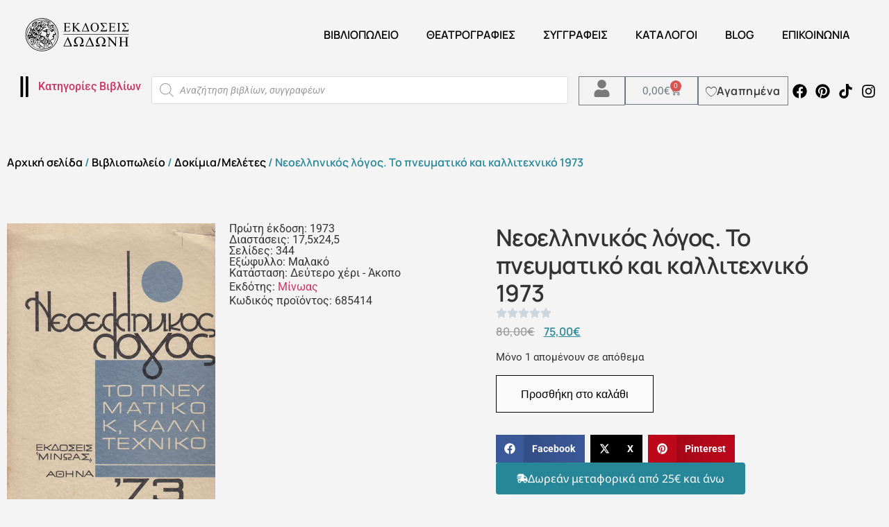

--- FILE ---
content_type: text/html; charset=UTF-8
request_url: https://dodonipublications.gr/shop/dokimia-meletes/neoellinikos-logos-to-pneymatiko-kai-kallitechniko-1973/
body_size: 57742
content:
<!doctype html>
<html lang="el" itemscope itemtype="https://schema.org/Product">
<head>
	<meta charset="UTF-8">
	<meta name="viewport" content="width=device-width, initial-scale=1">
	<link rel="profile" href="https://gmpg.org/xfn/11">
 <meta name="description" content="online βιβλιοπωλείο. Ανακαλύψτε μεγάλες εκπτώσεις. Βιβλία για το θέατρο, τη φιλοσοφία, την ιστορία. Δοκίμια και λαογραφία. Δείτε το περιοδικό Θεατρογραφίες. " />
	<title>Νεοελληνικός λόγος. Το πνευματικό και καλλιτεχνικό 1973 &#8211; Εκδόσεις Δωδώνη</title>
<meta name='robots' content='max-image-preview:large' />
<link rel="alternate" type="application/rss+xml" title="Ροή RSS &raquo; Εκδόσεις Δωδώνη" href="https://dodonipublications.gr/feed/" />
<link rel="alternate" type="application/rss+xml" title="Ροή Σχολίων &raquo; Εκδόσεις Δωδώνη" href="https://dodonipublications.gr/comments/feed/" />
<link rel="alternate" title="oEmbed (JSON)" type="application/json+oembed" href="https://dodonipublications.gr/wp-json/oembed/1.0/embed?url=https%3A%2F%2Fdodonipublications.gr%2Fshop%2Fdokimia-meletes%2Fneoellinikos-logos-to-pneymatiko-kai-kallitechniko-1973%2F" />
<link rel="alternate" title="oEmbed (XML)" type="text/xml+oembed" href="https://dodonipublications.gr/wp-json/oembed/1.0/embed?url=https%3A%2F%2Fdodonipublications.gr%2Fshop%2Fdokimia-meletes%2Fneoellinikos-logos-to-pneymatiko-kai-kallitechniko-1973%2F&#038;format=xml" />
<style id='wp-img-auto-sizes-contain-inline-css'>
img:is([sizes=auto i],[sizes^="auto," i]){contain-intrinsic-size:3000px 1500px}
/*# sourceURL=wp-img-auto-sizes-contain-inline-css */
</style>
<style id='wp-emoji-styles-inline-css'>

	img.wp-smiley, img.emoji {
		display: inline !important;
		border: none !important;
		box-shadow: none !important;
		height: 1em !important;
		width: 1em !important;
		margin: 0 0.07em !important;
		vertical-align: -0.1em !important;
		background: none !important;
		padding: 0 !important;
	}
/*# sourceURL=wp-emoji-styles-inline-css */
</style>
<link rel='stylesheet' id='wp-block-library-css' href='https://dodonipublications.gr/wp-includes/css/dist/block-library/style.min.css?ver=6.9' media='all' />
<style id='global-styles-inline-css'>
:root{--wp--preset--aspect-ratio--square: 1;--wp--preset--aspect-ratio--4-3: 4/3;--wp--preset--aspect-ratio--3-4: 3/4;--wp--preset--aspect-ratio--3-2: 3/2;--wp--preset--aspect-ratio--2-3: 2/3;--wp--preset--aspect-ratio--16-9: 16/9;--wp--preset--aspect-ratio--9-16: 9/16;--wp--preset--color--black: #000000;--wp--preset--color--cyan-bluish-gray: #abb8c3;--wp--preset--color--white: #ffffff;--wp--preset--color--pale-pink: #f78da7;--wp--preset--color--vivid-red: #cf2e2e;--wp--preset--color--luminous-vivid-orange: #ff6900;--wp--preset--color--luminous-vivid-amber: #fcb900;--wp--preset--color--light-green-cyan: #7bdcb5;--wp--preset--color--vivid-green-cyan: #00d084;--wp--preset--color--pale-cyan-blue: #8ed1fc;--wp--preset--color--vivid-cyan-blue: #0693e3;--wp--preset--color--vivid-purple: #9b51e0;--wp--preset--gradient--vivid-cyan-blue-to-vivid-purple: linear-gradient(135deg,rgb(6,147,227) 0%,rgb(155,81,224) 100%);--wp--preset--gradient--light-green-cyan-to-vivid-green-cyan: linear-gradient(135deg,rgb(122,220,180) 0%,rgb(0,208,130) 100%);--wp--preset--gradient--luminous-vivid-amber-to-luminous-vivid-orange: linear-gradient(135deg,rgb(252,185,0) 0%,rgb(255,105,0) 100%);--wp--preset--gradient--luminous-vivid-orange-to-vivid-red: linear-gradient(135deg,rgb(255,105,0) 0%,rgb(207,46,46) 100%);--wp--preset--gradient--very-light-gray-to-cyan-bluish-gray: linear-gradient(135deg,rgb(238,238,238) 0%,rgb(169,184,195) 100%);--wp--preset--gradient--cool-to-warm-spectrum: linear-gradient(135deg,rgb(74,234,220) 0%,rgb(151,120,209) 20%,rgb(207,42,186) 40%,rgb(238,44,130) 60%,rgb(251,105,98) 80%,rgb(254,248,76) 100%);--wp--preset--gradient--blush-light-purple: linear-gradient(135deg,rgb(255,206,236) 0%,rgb(152,150,240) 100%);--wp--preset--gradient--blush-bordeaux: linear-gradient(135deg,rgb(254,205,165) 0%,rgb(254,45,45) 50%,rgb(107,0,62) 100%);--wp--preset--gradient--luminous-dusk: linear-gradient(135deg,rgb(255,203,112) 0%,rgb(199,81,192) 50%,rgb(65,88,208) 100%);--wp--preset--gradient--pale-ocean: linear-gradient(135deg,rgb(255,245,203) 0%,rgb(182,227,212) 50%,rgb(51,167,181) 100%);--wp--preset--gradient--electric-grass: linear-gradient(135deg,rgb(202,248,128) 0%,rgb(113,206,126) 100%);--wp--preset--gradient--midnight: linear-gradient(135deg,rgb(2,3,129) 0%,rgb(40,116,252) 100%);--wp--preset--font-size--small: 13px;--wp--preset--font-size--medium: 20px;--wp--preset--font-size--large: 36px;--wp--preset--font-size--x-large: 42px;--wp--preset--spacing--20: 0.44rem;--wp--preset--spacing--30: 0.67rem;--wp--preset--spacing--40: 1rem;--wp--preset--spacing--50: 1.5rem;--wp--preset--spacing--60: 2.25rem;--wp--preset--spacing--70: 3.38rem;--wp--preset--spacing--80: 5.06rem;--wp--preset--shadow--natural: 6px 6px 9px rgba(0, 0, 0, 0.2);--wp--preset--shadow--deep: 12px 12px 50px rgba(0, 0, 0, 0.4);--wp--preset--shadow--sharp: 6px 6px 0px rgba(0, 0, 0, 0.2);--wp--preset--shadow--outlined: 6px 6px 0px -3px rgb(255, 255, 255), 6px 6px rgb(0, 0, 0);--wp--preset--shadow--crisp: 6px 6px 0px rgb(0, 0, 0);}:root { --wp--style--global--content-size: 800px;--wp--style--global--wide-size: 1200px; }:where(body) { margin: 0; }.wp-site-blocks > .alignleft { float: left; margin-right: 2em; }.wp-site-blocks > .alignright { float: right; margin-left: 2em; }.wp-site-blocks > .aligncenter { justify-content: center; margin-left: auto; margin-right: auto; }:where(.wp-site-blocks) > * { margin-block-start: 24px; margin-block-end: 0; }:where(.wp-site-blocks) > :first-child { margin-block-start: 0; }:where(.wp-site-blocks) > :last-child { margin-block-end: 0; }:root { --wp--style--block-gap: 24px; }:root :where(.is-layout-flow) > :first-child{margin-block-start: 0;}:root :where(.is-layout-flow) > :last-child{margin-block-end: 0;}:root :where(.is-layout-flow) > *{margin-block-start: 24px;margin-block-end: 0;}:root :where(.is-layout-constrained) > :first-child{margin-block-start: 0;}:root :where(.is-layout-constrained) > :last-child{margin-block-end: 0;}:root :where(.is-layout-constrained) > *{margin-block-start: 24px;margin-block-end: 0;}:root :where(.is-layout-flex){gap: 24px;}:root :where(.is-layout-grid){gap: 24px;}.is-layout-flow > .alignleft{float: left;margin-inline-start: 0;margin-inline-end: 2em;}.is-layout-flow > .alignright{float: right;margin-inline-start: 2em;margin-inline-end: 0;}.is-layout-flow > .aligncenter{margin-left: auto !important;margin-right: auto !important;}.is-layout-constrained > .alignleft{float: left;margin-inline-start: 0;margin-inline-end: 2em;}.is-layout-constrained > .alignright{float: right;margin-inline-start: 2em;margin-inline-end: 0;}.is-layout-constrained > .aligncenter{margin-left: auto !important;margin-right: auto !important;}.is-layout-constrained > :where(:not(.alignleft):not(.alignright):not(.alignfull)){max-width: var(--wp--style--global--content-size);margin-left: auto !important;margin-right: auto !important;}.is-layout-constrained > .alignwide{max-width: var(--wp--style--global--wide-size);}body .is-layout-flex{display: flex;}.is-layout-flex{flex-wrap: wrap;align-items: center;}.is-layout-flex > :is(*, div){margin: 0;}body .is-layout-grid{display: grid;}.is-layout-grid > :is(*, div){margin: 0;}body{padding-top: 0px;padding-right: 0px;padding-bottom: 0px;padding-left: 0px;}a:where(:not(.wp-element-button)){text-decoration: underline;}:root :where(.wp-element-button, .wp-block-button__link){background-color: #32373c;border-width: 0;color: #fff;font-family: inherit;font-size: inherit;font-style: inherit;font-weight: inherit;letter-spacing: inherit;line-height: inherit;padding-top: calc(0.667em + 2px);padding-right: calc(1.333em + 2px);padding-bottom: calc(0.667em + 2px);padding-left: calc(1.333em + 2px);text-decoration: none;text-transform: inherit;}.has-black-color{color: var(--wp--preset--color--black) !important;}.has-cyan-bluish-gray-color{color: var(--wp--preset--color--cyan-bluish-gray) !important;}.has-white-color{color: var(--wp--preset--color--white) !important;}.has-pale-pink-color{color: var(--wp--preset--color--pale-pink) !important;}.has-vivid-red-color{color: var(--wp--preset--color--vivid-red) !important;}.has-luminous-vivid-orange-color{color: var(--wp--preset--color--luminous-vivid-orange) !important;}.has-luminous-vivid-amber-color{color: var(--wp--preset--color--luminous-vivid-amber) !important;}.has-light-green-cyan-color{color: var(--wp--preset--color--light-green-cyan) !important;}.has-vivid-green-cyan-color{color: var(--wp--preset--color--vivid-green-cyan) !important;}.has-pale-cyan-blue-color{color: var(--wp--preset--color--pale-cyan-blue) !important;}.has-vivid-cyan-blue-color{color: var(--wp--preset--color--vivid-cyan-blue) !important;}.has-vivid-purple-color{color: var(--wp--preset--color--vivid-purple) !important;}.has-black-background-color{background-color: var(--wp--preset--color--black) !important;}.has-cyan-bluish-gray-background-color{background-color: var(--wp--preset--color--cyan-bluish-gray) !important;}.has-white-background-color{background-color: var(--wp--preset--color--white) !important;}.has-pale-pink-background-color{background-color: var(--wp--preset--color--pale-pink) !important;}.has-vivid-red-background-color{background-color: var(--wp--preset--color--vivid-red) !important;}.has-luminous-vivid-orange-background-color{background-color: var(--wp--preset--color--luminous-vivid-orange) !important;}.has-luminous-vivid-amber-background-color{background-color: var(--wp--preset--color--luminous-vivid-amber) !important;}.has-light-green-cyan-background-color{background-color: var(--wp--preset--color--light-green-cyan) !important;}.has-vivid-green-cyan-background-color{background-color: var(--wp--preset--color--vivid-green-cyan) !important;}.has-pale-cyan-blue-background-color{background-color: var(--wp--preset--color--pale-cyan-blue) !important;}.has-vivid-cyan-blue-background-color{background-color: var(--wp--preset--color--vivid-cyan-blue) !important;}.has-vivid-purple-background-color{background-color: var(--wp--preset--color--vivid-purple) !important;}.has-black-border-color{border-color: var(--wp--preset--color--black) !important;}.has-cyan-bluish-gray-border-color{border-color: var(--wp--preset--color--cyan-bluish-gray) !important;}.has-white-border-color{border-color: var(--wp--preset--color--white) !important;}.has-pale-pink-border-color{border-color: var(--wp--preset--color--pale-pink) !important;}.has-vivid-red-border-color{border-color: var(--wp--preset--color--vivid-red) !important;}.has-luminous-vivid-orange-border-color{border-color: var(--wp--preset--color--luminous-vivid-orange) !important;}.has-luminous-vivid-amber-border-color{border-color: var(--wp--preset--color--luminous-vivid-amber) !important;}.has-light-green-cyan-border-color{border-color: var(--wp--preset--color--light-green-cyan) !important;}.has-vivid-green-cyan-border-color{border-color: var(--wp--preset--color--vivid-green-cyan) !important;}.has-pale-cyan-blue-border-color{border-color: var(--wp--preset--color--pale-cyan-blue) !important;}.has-vivid-cyan-blue-border-color{border-color: var(--wp--preset--color--vivid-cyan-blue) !important;}.has-vivid-purple-border-color{border-color: var(--wp--preset--color--vivid-purple) !important;}.has-vivid-cyan-blue-to-vivid-purple-gradient-background{background: var(--wp--preset--gradient--vivid-cyan-blue-to-vivid-purple) !important;}.has-light-green-cyan-to-vivid-green-cyan-gradient-background{background: var(--wp--preset--gradient--light-green-cyan-to-vivid-green-cyan) !important;}.has-luminous-vivid-amber-to-luminous-vivid-orange-gradient-background{background: var(--wp--preset--gradient--luminous-vivid-amber-to-luminous-vivid-orange) !important;}.has-luminous-vivid-orange-to-vivid-red-gradient-background{background: var(--wp--preset--gradient--luminous-vivid-orange-to-vivid-red) !important;}.has-very-light-gray-to-cyan-bluish-gray-gradient-background{background: var(--wp--preset--gradient--very-light-gray-to-cyan-bluish-gray) !important;}.has-cool-to-warm-spectrum-gradient-background{background: var(--wp--preset--gradient--cool-to-warm-spectrum) !important;}.has-blush-light-purple-gradient-background{background: var(--wp--preset--gradient--blush-light-purple) !important;}.has-blush-bordeaux-gradient-background{background: var(--wp--preset--gradient--blush-bordeaux) !important;}.has-luminous-dusk-gradient-background{background: var(--wp--preset--gradient--luminous-dusk) !important;}.has-pale-ocean-gradient-background{background: var(--wp--preset--gradient--pale-ocean) !important;}.has-electric-grass-gradient-background{background: var(--wp--preset--gradient--electric-grass) !important;}.has-midnight-gradient-background{background: var(--wp--preset--gradient--midnight) !important;}.has-small-font-size{font-size: var(--wp--preset--font-size--small) !important;}.has-medium-font-size{font-size: var(--wp--preset--font-size--medium) !important;}.has-large-font-size{font-size: var(--wp--preset--font-size--large) !important;}.has-x-large-font-size{font-size: var(--wp--preset--font-size--x-large) !important;}
:root :where(.wp-block-pullquote){font-size: 1.5em;line-height: 1.6;}
/*# sourceURL=global-styles-inline-css */
</style>
<link rel='stylesheet' id='acoplw-style-css' href='https://dodonipublications.gr/wp-content/plugins/aco-product-labels-for-woocommerce/includes/../assets/css/frontend.css?ver=1.5.13' media='all' />
<link rel='stylesheet' id='contact-form-7-css' href='https://dodonipublications.gr/wp-content/plugins/contact-form-7/includes/css/styles.css?ver=6.1.4' media='all' />
<link rel='stylesheet' id='pvfw-modaal-css' href='https://dodonipublications.gr/wp-content/plugins/pdf-viewer-for-wordpress/tnc-resources/modaal.min.css?ver=12.5.5' media='all' />
<link rel='stylesheet' id='photoswipe-css' href='https://dodonipublications.gr/wp-content/plugins/jet-reviews/assets/lib/photoswipe/css/photoswipe.min.css?ver=3.0.0.1' media='all' />
<link rel='stylesheet' id='photoswipe-default-skin-css' href='https://dodonipublications.gr/wp-content/plugins/jet-reviews/assets/lib/photoswipe/css/default-skin/default-skin.min.css?ver=3.0.0.1' media='all' />
<link rel='stylesheet' id='woocommerce-layout-css' href='https://dodonipublications.gr/wp-content/plugins/woocommerce/assets/css/woocommerce-layout.css?ver=10.4.3' media='all' />
<link rel='stylesheet' id='woocommerce-smallscreen-css' href='https://dodonipublications.gr/wp-content/plugins/woocommerce/assets/css/woocommerce-smallscreen.css?ver=10.4.3' media='only screen and (max-width: 768px)' />
<link rel='stylesheet' id='woocommerce-general-css' href='https://dodonipublications.gr/wp-content/plugins/woocommerce/assets/css/woocommerce.css?ver=10.4.3' media='all' />
<style id='woocommerce-inline-inline-css'>
.woocommerce form .form-row .required { visibility: visible; }
/*# sourceURL=woocommerce-inline-inline-css */
</style>
<link rel='stylesheet' id='wt-woocommerce-related-products-css' href='https://dodonipublications.gr/wp-content/plugins/wt-woocommerce-related-products/public/css/custom-related-products-public.css?ver=1.7.6' media='all' />
<link rel='stylesheet' id='carousel-css-css' href='https://dodonipublications.gr/wp-content/plugins/wt-woocommerce-related-products/public/css/owl.carousel.min.css?ver=1.7.6' media='all' />
<link rel='stylesheet' id='carousel-theme-css-css' href='https://dodonipublications.gr/wp-content/plugins/wt-woocommerce-related-products/public/css/owl.theme.default.min.css?ver=1.7.6' media='all' />
<link rel='stylesheet' id='free-shipping-label-public-css' href='https://dodonipublications.gr/wp-content/plugins/free-shipping-label/assets/build/fsl-public.css?ver=3.4.3' media='all' />
<link rel='stylesheet' id='woo_conditional_payments_css-css' href='https://dodonipublications.gr/wp-content/plugins/conditional-payments-for-woocommerce/frontend/css/woo-conditional-payments.css?ver=3.4.1' media='all' />
<link rel='stylesheet' id='wlfmc-main-css' href='https://dodonipublications.gr/wp-content/plugins/smart-wishlist-for-more-convert/assets/frontend/css/style.min.css?ver=1.9.12' media='all' />
<style id='wlfmc-main-inline-css'>
.wlfmc-popup{background-color: #f6f6f6;}.wlfmc-popup .wlfmc-popup-content , .wlfmc-popup .wlfmc-popup-content label{color: #333;}.wlfmc-popup .wlfmc-popup-title{color: #333;}.wlfmc-popup{border-color: #c2c2c2;}.wlfmc-popup .wlfmc-popup-header-bordered i:not(.wlfmc-icon-close){color: transparent;}.wlfmc-popup .wlfmc-popup-header-bordered i:not(.wlfmc-icon-close){background-color: transparent;}.wlfmc-popup{border-radius: 8px;}:root{--tooltip-color-custom: #fff;}:root{--tooltip-bg-custom: rgba(55, 64, 70, 0.9);}.wlfmc-tooltip-custom{border-radius: 6px !important;}.wlfmc-single-btn:not(.is-elementor)  .wlfmc-add-button > a i{font-size: 20px;}.wlfmc-single-btn:not(.is-elementor)  .wlfmc-add-button > a i{color: rgb(255,58,58);}.wlfmc-single-btn:not(.is-elementor)  .wlfmc-add-button > a:hover i{color: rgb(81,81,81);}.wlfmc-single-btn:not(.is-elementor)  .wlfmc-add-button > a{font-size: inherit;}.wlfmc-single-btn:not(.is-elementor)  .wlfmc-add-button > a{color: rgb(63,0,0);}.wlfmc-single-btn:not(.is-elementor)  .wlfmc-add-button > a:hover{color: rgb(81,81,81);}.wlfmc-single-btn:not(.is-elementor) .wlfmc-add-button > a{background-color: transparent;}.wlfmc-single-btn:not(.is-elementor) .wlfmc-add-button > a:hover{background-color: transparent;}.wlfmc-single-btn:not(.is-elementor) .wlfmc-add-button > a{border-radius: 5px;}.wlfmc-single-btn:not(.is-elementor) .wlfmc-add-button > a{border-width: 1px;}.wlfmc-single-btn:not(.is-elementor) .wlfmc-add-button > a{border-color: transparent;}.wlfmc-single-btn:not(.is-elementor) .wlfmc-add-button > a:hover{border-color: transparent;}.wlfmc-single-btn:not(.is-elementor){margin: 0px !important;}.wlfmc-single-btn:not(.is-elementor)  .wlfmc-add-button > a{height: 45px;}.wlfmc-loop-btn:not(.is-elementor)  .wlfmc-add-button > a.have-sep span:before{border-left-color: transparent;}.wlfmc-loop-btn:not(.is-elementor)  .wlfmc-add-button > a i{font-size: 15px;}.wlfmc-loop-btn:not(.is-elementor)  .wlfmc-add-button > a i{color: rgb(230,126,34);}.wlfmc-loop-btn:not(.is-elementor)  .wlfmc-add-button > a:hover i{color: rgb(81,81,81);}.wlfmc-loop-btn:not(.is-elementor) .wlfmc-add-button > a{height: 45px;}.wlfmc-loop-btn:not(.is-elementor)  .wlfmc-add-button > a{border-radius: 5px;}.wlfmc-loop-btn:not(.is-elementor) .wlfmc-add-button > a{border-width: 1px;}.wlfmc-loop-btn:not(.is-elementor) .wlfmc-add-button > a{background-color: transparent;}.wlfmc-loop-btn:not(.is-elementor) .wlfmc-add-button > a:hover{background-color: transparent;}.wlfmc-loop-btn:not(.is-elementor) .wlfmc-add-button > a{border-color: transparent;}.wlfmc-loop-btn:not(.is-elementor) .wlfmc-add-button > a:hover{border-color: transparent;}.wlfmc-loop-btn:not(.is-elementor) .wlfmc-add-button > a{width: 45px;}.wlfmc-loop-btn:not(.is-elementor){margin: 0px !important;}.wlfmc-guest-notice-wrapper{background-color: #f6f6f6;}.wlfmc-guest-notice-wrapper .wlfmc-notice-buttons a.wlfmc_btn_0{background-color: #555555 !important; ;color: #ffffff  !important;border-radius: 2px;}.wlfmc-guest-notice-wrapper .wlfmc-notice-buttons a.wlfmc_btn_0:hover{background-color: #555555  !important; ;color: #ffffff  !important;}.wlfmc-guest-notice-wrapper .wlfmc-notice-buttons a.wlfmc_btn_1{background-color: rgba(0,0,0,0) !important; ;color: #7e7e7e  !important;border-radius: 2px;}.wlfmc-guest-notice-wrapper .wlfmc-notice-buttons a.wlfmc_btn_1:hover{background-color: rgba(0,0,0,0)  !important; ;color: #7e7e7e  !important;}.wlfmc-share ul.share-items .share-item a.facebook i{color: #9c9c9c;}.wlfmc-share ul.share-items .share-item a.twitter i{color: #9c9c9c;}.wlfmc-share ul.share-items .share-item a.messenger i{color: #9c9c9c;}.wlfmc-share ul.share-items .share-item a.whatsapp i{color: #9c9c9c;}.wlfmc-share ul.share-items .share-item a.telegram i{color: #9c9c9c;}.wlfmc-share ul.share-items .share-item a.email i{color: #9c9c9c;}.wlfmc-share ul.share-items .share-item a.download-pdf i{color: #9c9c9c;}.wlfmc-share ul.share-items .share-item a.copy-link-trigger i{color: #9c9c9c;}.wlfmc-share ul.share-items i{border-radius: 50% !important;}.wlfmc-share ul.share-items a:hover i{border-color: rgba(59,89,152,.1) !important;}.wlfmc-share ul.share-items i{border-color: rgba(59,89,152,.1) !important;}.wlfmc-share .wlfmc-copy-container .copy-link-trigger{color: rgba(59,89,152,.1) !important;}.wlfmc-share .wlfmc-copy-container .copy-link-trigger:hover{color: rgba(59,89,152,.1) !important;}.wlfmc-share .wlfmc-copy-container .copy-link-trigger{background-color: rgba(59,89,152,.1) !important;}.wlfmc-share .wlfmc-copy-container .copy-link-trigger:hover{background-color: rgba(59,89,152,.1) !important;}.wlfmc-share .wlfmc-copy-container .copy-link-trigger{border-color: rgba(59,89,152,.1) !important;}.wlfmc-share .wlfmc-copy-container .copy-link-trigger:hover{border-color: rgba(59,89,152,.1) !important;}.wlfmc-share .wlfmc-copy-container{color: rgba(59,89,152,.1) !important;}.wlfmc-share .wlfmc-copy-container{border-color: rgba(59,89,152,.1) !important;}.wlfmc-share .wlfmc-copy-container{background-color: rgba(59,89,152,.1) !important;}.wlfmc-products-counter-wrapper:not(.is-elementor) .wlfmc-view-wishlist-link{background-color: #ebebeb !important; ;color: #515151 !important;border-color: rgb(0,0,0,0) !important;}.wlfmc-products-counter-wrapper:not(.is-elementor) .wlfmc-view-wishlist-link:hover{background-color: #e67e22 !important; ;color: #fff !important;border-color: rgb(0,0,0,0) !important;}.wlfmc-elementor.wlfmc-wishlist-counter{z-index: 997 !important;}.wlfmc-products-counter-wrapper:not(.is-elementor) .wlfmc-counter-icon i{color: #333;}.wlfmc-products-counter-wrapper:not(.is-elementor) .wlfmc-counter-icon i{font-size: inherit;}.wlfmc-products-counter-wrapper:not(.is-elementor) .wlfmc-counter-number.position-top-left,.wlfmc-products-counter-wrapper:not(.is-elementor) .wlfmc-counter-number.position-top-right{background-color: #e74c3c;}.wlfmc-products-counter-wrapper:not(.is-elementor) .wlfmc-counter-icon i.wlfmc-svg{width: 24px;}.wlfmc-products-counter-wrapper:not(.is-elementor) .wlfmc-counter-items{background-color: #fff;}.wlfmc-products-counter-wrapper:not(.is-elementor) .wlfmc-counter-items{border-color: #f5f5f5;}.wlfmc-products-counter-wrapper:not(.is-elementor) .wlfmc-counter-items{border-radius: 5px !important;}.wlfmc-products-counter-wrapper:not(.is-elementor) .wlfmc-view-wishlist-link{height: 38px !important;}.wlfmc-products-counter-wrapper:not(.is-elementor) .wlfmc-view-wishlist-link{font-size: 15px !important;}.wlfmc-products-counter-wrapper:not(.is-elementor) .wlfmc-view-wishlist-link{border-width: 1px !important;}.wlfmc-products-counter-wrapper:not(.is-elementor) .wlfmc-view-wishlist-link{border-radius: 5px !important;}.wlfmc-default-table:not(.is-elementor) input.qty{padding-left:0 !important;padding-right: 0 !important;}.single-product div.product form.cart .wlfmc-add-to-wishlist.wlfmc_position_before_add_to_cart_button {float: left;}.rtl.single-product div.product form.cart .wlfmc-add-to-wishlist.wlfmc_position_before_add_to_cart_button {float: right;}1
/*# sourceURL=wlfmc-main-inline-css */
</style>
<link rel='stylesheet' id='dgwt-wcas-style-css' href='https://dodonipublications.gr/wp-content/plugins/ajax-search-for-woocommerce-premium/assets/css/style.min.css?ver=1.25.0' media='all' />
<link rel='stylesheet' id='hello-elementor-css' href='https://dodonipublications.gr/wp-content/themes/hello-elementor/assets/css/reset.css?ver=3.4.5' media='all' />
<link rel='stylesheet' id='hello-elementor-theme-style-css' href='https://dodonipublications.gr/wp-content/themes/hello-elementor/assets/css/theme.css?ver=3.4.5' media='all' />
<link rel='stylesheet' id='hello-elementor-header-footer-css' href='https://dodonipublications.gr/wp-content/themes/hello-elementor/assets/css/header-footer.css?ver=3.4.5' media='all' />
<link rel='stylesheet' id='elementor-frontend-css' href='https://dodonipublications.gr/wp-content/uploads/elementor/css/custom-frontend.min.css?ver=1769678347' media='all' />
<link rel='stylesheet' id='elementor-post-29204-css' href='https://dodonipublications.gr/wp-content/uploads/elementor/css/post-29204.css?ver=1769678348' media='all' />
<link rel='stylesheet' id='jet-reviews-frontend-css' href='https://dodonipublications.gr/wp-content/plugins/jet-reviews/assets/css/jet-reviews.css?ver=3.0.0.1' media='all' />
<link rel='stylesheet' id='widget-image-css' href='https://dodonipublications.gr/wp-content/plugins/elementor/assets/css/widget-image.min.css?ver=3.34.3' media='all' />
<link rel='stylesheet' id='widget-nav-menu-css' href='https://dodonipublications.gr/wp-content/uploads/elementor/css/custom-pro-widget-nav-menu.min.css?ver=1769678347' media='all' />
<link rel='stylesheet' id='widget-icon-list-css' href='https://dodonipublications.gr/wp-content/uploads/elementor/css/custom-widget-icon-list.min.css?ver=1769678347' media='all' />
<link rel='stylesheet' id='e-sticky-css' href='https://dodonipublications.gr/wp-content/plugins/elementor-pro/assets/css/modules/sticky.min.css?ver=3.34.3' media='all' />
<link rel='stylesheet' id='widget-woocommerce-menu-cart-css' href='https://dodonipublications.gr/wp-content/uploads/elementor/css/custom-pro-widget-woocommerce-menu-cart.min.css?ver=1769678347' media='all' />
<link rel='stylesheet' id='widget-social-icons-css' href='https://dodonipublications.gr/wp-content/plugins/elementor/assets/css/widget-social-icons.min.css?ver=3.34.3' media='all' />
<link rel='stylesheet' id='e-apple-webkit-css' href='https://dodonipublications.gr/wp-content/uploads/elementor/css/custom-apple-webkit.min.css?ver=1769678347' media='all' />
<link rel='stylesheet' id='widget-woocommerce-product-images-css' href='https://dodonipublications.gr/wp-content/plugins/elementor-pro/assets/css/widget-woocommerce-product-images.min.css?ver=3.34.3' media='all' />
<link rel='stylesheet' id='widget-heading-css' href='https://dodonipublications.gr/wp-content/plugins/elementor/assets/css/widget-heading.min.css?ver=3.34.3' media='all' />
<link rel='stylesheet' id='swiper-css' href='https://dodonipublications.gr/wp-content/plugins/elementor/assets/lib/swiper/v8/css/swiper.min.css?ver=8.4.5' media='all' />
<link rel='stylesheet' id='e-swiper-css' href='https://dodonipublications.gr/wp-content/plugins/elementor/assets/css/conditionals/e-swiper.min.css?ver=3.34.3' media='all' />
<link rel='stylesheet' id='widget-rating-css' href='https://dodonipublications.gr/wp-content/plugins/elementor/assets/css/widget-rating.min.css?ver=3.34.3' media='all' />
<link rel='stylesheet' id='widget-woocommerce-product-price-css' href='https://dodonipublications.gr/wp-content/plugins/elementor-pro/assets/css/widget-woocommerce-product-price.min.css?ver=3.34.3' media='all' />
<link rel='stylesheet' id='widget-woocommerce-product-add-to-cart-css' href='https://dodonipublications.gr/wp-content/uploads/elementor/css/custom-pro-widget-woocommerce-product-add-to-cart.min.css?ver=1769678347' media='all' />
<link rel='stylesheet' id='widget-share-buttons-css' href='https://dodonipublications.gr/wp-content/plugins/elementor-pro/assets/css/widget-share-buttons.min.css?ver=3.34.3' media='all' />
<link rel='stylesheet' id='widget-nested-tabs-css' href='https://dodonipublications.gr/wp-content/uploads/elementor/css/custom-widget-nested-tabs.min.css?ver=1769678347' media='all' />
<link rel='stylesheet' id='widget-loop-common-css' href='https://dodonipublications.gr/wp-content/plugins/elementor-pro/assets/css/widget-loop-common.min.css?ver=3.34.3' media='all' />
<link rel='stylesheet' id='widget-loop-grid-css' href='https://dodonipublications.gr/wp-content/uploads/elementor/css/custom-pro-widget-loop-grid.min.css?ver=1769678347' media='all' />
<link rel='stylesheet' id='e-animation-fadeInLeft-css' href='https://dodonipublications.gr/wp-content/plugins/elementor/assets/lib/animations/styles/fadeInLeft.min.css?ver=3.34.3' media='all' />
<link rel='stylesheet' id='e-popup-css' href='https://dodonipublications.gr/wp-content/plugins/elementor-pro/assets/css/conditionals/popup.min.css?ver=3.34.3' media='all' />
<link rel='stylesheet' id='jet-engine-frontend-css' href='https://dodonipublications.gr/wp-content/plugins/jet-engine/assets/css/frontend.css?ver=3.8.3' media='all' />
<link rel='stylesheet' id='elementor-post-29317-css' href='https://dodonipublications.gr/wp-content/uploads/elementor/css/post-29317.css?ver=1769678348' media='all' />
<link rel='stylesheet' id='elementor-post-29467-css' href='https://dodonipublications.gr/wp-content/uploads/elementor/css/post-29467.css?ver=1769678348' media='all' />
<link rel='stylesheet' id='elementor-post-29244-css' href='https://dodonipublications.gr/wp-content/uploads/elementor/css/post-29244.css?ver=1769678468' media='all' />
<link rel='stylesheet' id='elementor-post-30166-css' href='https://dodonipublications.gr/wp-content/uploads/elementor/css/post-30166.css?ver=1769678348' media='all' />
<link rel='stylesheet' id='pwb-styles-frontend-css' href='https://dodonipublications.gr/wp-content/plugins/perfect-woocommerce-brands/build/frontend/css/style.css?ver=3.6.8' media='all' />
<link rel='stylesheet' id='hello-elementor-child-style-css' href='https://dodonipublications.gr/wp-content/themes/hello%20theme%20child/style.css?ver=1.0.0' media='all' />
<link rel='stylesheet' id='elementor-gf-local-manrope-css' href='https://dodonipublications.gr/wp-content/uploads/elementor/google-fonts/css/manrope.css?ver=1745961527' media='all' />
<link rel='stylesheet' id='elementor-gf-local-roboto-css' href='https://dodonipublications.gr/wp-content/uploads/elementor/google-fonts/css/roboto.css?ver=1745961552' media='all' />
<link rel='stylesheet' id='elementor-gf-local-notosans-css' href='https://dodonipublications.gr/wp-content/uploads/elementor/google-fonts/css/notosans.css?ver=1745961544' media='all' />
<link rel='stylesheet' id='elementor-gf-local-archivonarrow-css' href='https://dodonipublications.gr/wp-content/uploads/elementor/google-fonts/css/archivonarrow.css?ver=1745961567' media='all' />
<script src="https://dodonipublications.gr/wp-includes/js/jquery/jquery.min.js?ver=3.7.1" id="jquery-core-js"></script>
<script src="https://dodonipublications.gr/wp-includes/js/jquery/jquery-migrate.min.js?ver=3.4.1" id="jquery-migrate-js"></script>
<script id="acoplw-script-js-extra">
var acoplw_frontend_object = {"classname":"","enablejquery":"1"};
//# sourceURL=acoplw-script-js-extra
</script>
<script src="https://dodonipublications.gr/wp-content/plugins/aco-product-labels-for-woocommerce/includes/../assets/js/frontend.js?ver=1.5.13" id="acoplw-script-js"></script>
<script src="https://dodonipublications.gr/wp-content/plugins/woocommerce/assets/js/jquery-blockui/jquery.blockUI.min.js?ver=2.7.0-wc.10.4.3" id="wc-jquery-blockui-js" defer data-wp-strategy="defer"></script>
<script id="wc-add-to-cart-js-extra">
var wc_add_to_cart_params = {"ajax_url":"/wp-admin/admin-ajax.php","wc_ajax_url":"/?wc-ajax=%%endpoint%%","i18n_view_cart":"\u039a\u03b1\u03bb\u03ac\u03b8\u03b9","cart_url":"https://dodonipublications.gr/cart/","is_cart":"","cart_redirect_after_add":"no"};
//# sourceURL=wc-add-to-cart-js-extra
</script>
<script src="https://dodonipublications.gr/wp-content/plugins/woocommerce/assets/js/frontend/add-to-cart.min.js?ver=10.4.3" id="wc-add-to-cart-js" defer data-wp-strategy="defer"></script>
<script src="https://dodonipublications.gr/wp-content/plugins/woocommerce/assets/js/flexslider/jquery.flexslider.min.js?ver=2.7.2-wc.10.4.3" id="wc-flexslider-js" defer data-wp-strategy="defer"></script>
<script src="https://dodonipublications.gr/wp-content/plugins/woocommerce/assets/js/photoswipe/photoswipe.min.js?ver=4.1.1-wc.10.4.3" id="wc-photoswipe-js" defer data-wp-strategy="defer"></script>
<script src="https://dodonipublications.gr/wp-content/plugins/woocommerce/assets/js/photoswipe/photoswipe-ui-default.min.js?ver=4.1.1-wc.10.4.3" id="wc-photoswipe-ui-default-js" defer data-wp-strategy="defer"></script>
<script id="wc-single-product-js-extra">
var wc_single_product_params = {"i18n_required_rating_text":"\u03a0\u03b1\u03c1\u03b1\u03ba\u03b1\u03bb\u03bf\u03cd\u03bc\u03b5, \u03b5\u03c0\u03b9\u03bb\u03ad\u03be\u03c4\u03b5 \u03bc\u03af\u03b1 \u03b2\u03b1\u03b8\u03bc\u03bf\u03bb\u03bf\u03b3\u03af\u03b1","i18n_rating_options":["1 \u03b1\u03c0\u03cc 5 \u03b1\u03c3\u03c4\u03ad\u03c1\u03b9\u03b1","2 \u03b1\u03c0\u03cc 5 \u03b1\u03c3\u03c4\u03ad\u03c1\u03b9\u03b1","3 \u03b1\u03c0\u03cc 5 \u03b1\u03c3\u03c4\u03ad\u03c1\u03b9\u03b1","4 \u03b1\u03c0\u03cc 5 \u03b1\u03c3\u03c4\u03ad\u03c1\u03b9\u03b1","5 \u03b1\u03c0\u03cc 5 \u03b1\u03c3\u03c4\u03ad\u03c1\u03b9\u03b1"],"i18n_product_gallery_trigger_text":"View full-screen image gallery","review_rating_required":"yes","flexslider":{"rtl":false,"animation":"slide","smoothHeight":true,"directionNav":false,"controlNav":"thumbnails","slideshow":false,"animationSpeed":500,"animationLoop":false,"allowOneSlide":false},"zoom_enabled":"","zoom_options":[],"photoswipe_enabled":"1","photoswipe_options":{"shareEl":false,"closeOnScroll":false,"history":false,"hideAnimationDuration":0,"showAnimationDuration":0},"flexslider_enabled":"1"};
//# sourceURL=wc-single-product-js-extra
</script>
<script src="https://dodonipublications.gr/wp-content/plugins/woocommerce/assets/js/frontend/single-product.min.js?ver=10.4.3" id="wc-single-product-js" defer data-wp-strategy="defer"></script>
<script src="https://dodonipublications.gr/wp-content/plugins/woocommerce/assets/js/js-cookie/js.cookie.min.js?ver=2.1.4-wc.10.4.3" id="wc-js-cookie-js" defer data-wp-strategy="defer"></script>
<script id="woocommerce-js-extra">
var woocommerce_params = {"ajax_url":"/wp-admin/admin-ajax.php","wc_ajax_url":"/?wc-ajax=%%endpoint%%","i18n_password_show":"\u0395\u03bc\u03c6\u03ac\u03bd\u03b9\u03c3\u03b7 \u03c3\u03c5\u03bd\u03b8\u03b7\u03bc\u03b1\u03c4\u03b9\u03ba\u03bf\u03cd","i18n_password_hide":"\u0391\u03c0\u03cc\u03ba\u03c1\u03c5\u03c8\u03b7 \u03c3\u03c5\u03bd\u03b8\u03b7\u03bc\u03b1\u03c4\u03b9\u03ba\u03bf\u03cd"};
//# sourceURL=woocommerce-js-extra
</script>
<script src="https://dodonipublications.gr/wp-content/plugins/woocommerce/assets/js/frontend/woocommerce.min.js?ver=10.4.3" id="woocommerce-js" defer data-wp-strategy="defer"></script>
<script src="https://dodonipublications.gr/wp-content/plugins/wt-woocommerce-related-products/public/js/custom-related-products-public.js?ver=1.7.6" id="wt-woocommerce-related-products-js"></script>
<script src="https://dodonipublications.gr/wp-content/plugins/wt-woocommerce-related-products/public/js/wt_owl_carousel.js?ver=1.7.6" id="wt-owl-js-js"></script>
<script id="woo-conditional-payments-js-js-extra">
var conditional_payments_settings = {"name_address_fields":[],"disable_payment_method_trigger":""};
//# sourceURL=woo-conditional-payments-js-js-extra
</script>
<script src="https://dodonipublications.gr/wp-content/plugins/conditional-payments-for-woocommerce/frontend/js/woo-conditional-payments.js?ver=3.4.1" id="woo-conditional-payments-js-js"></script>

<!-- OG: 3.3.8 --><link rel="image_src" href="https://dodonipublications.gr/wp-content/uploads/2022/01/neoellinikos_logos_to_pneumatiko_k_kallitexniko.jpg"><meta name="msapplication-TileImage" content="https://dodonipublications.gr/wp-content/uploads/2022/01/neoellinikos_logos_to_pneumatiko_k_kallitexniko.jpg">
<meta property="og:image" content="https://dodonipublications.gr/wp-content/uploads/2022/01/neoellinikos_logos_to_pneumatiko_k_kallitexniko.jpg"><meta property="og:image:secure_url" content="https://dodonipublications.gr/wp-content/uploads/2022/01/neoellinikos_logos_to_pneumatiko_k_kallitexniko.jpg"><meta property="og:image:width" content="480"><meta property="og:image:height" content="720"><meta property="og:image:alt" content="neoellinikos_logos_to_pneumatiko_k_kallitexniko"><meta property="og:image:type" content="image/jpeg"><meta property="og:description" content="Ο Νεοελληνικός Λόγος σαν ετήσια κριτική επιθεώρηση Λόγου και Τέχνης, κυκλοφορεί στο τέλος κάθε χρόνου και αναφέρεται στην πνευματική και καλλιτεχνική δραστηριότητα του χρόνου αυτού. Για λόγους όμως πρακτικούς και για να δίνεται η ευχέρεια στους συντάκτες των αντίστοιχων κριτικών κειμένων για μια συνολική, νηφάλια και όχι βιασμένη θεώρηση της πνευματικής και καλλιτεχνικής ζωής, πράγμα..."><meta property="og:type" content="product"><meta property="og:locale" content="el"><meta property="og:site_name" content="Εκδόσεις Δωδώνη"><meta property="og:title" content="Νεοελληνικός λόγος. Το πνευματικό και καλλιτεχνικό 1973"><meta property="og:url" content="https://dodonipublications.gr/shop/dokimia-meletes/neoellinikos-logos-to-pneymatiko-kai-kallitechniko-1973/"><meta property="og:updated_time" content="2024-04-15T11:18:57+03:00"><meta property="og:brand" content="BAZAAR">
<meta property="twitter:partner" content="ogwp"><meta property="twitter:card" content="summary"><meta property="twitter:image" content="https://dodonipublications.gr/wp-content/uploads/2022/01/neoellinikos_logos_to_pneumatiko_k_kallitexniko.jpg"><meta property="twitter:image:alt" content="neoellinikos_logos_to_pneumatiko_k_kallitexniko"><meta property="twitter:title" content="Νεοελληνικός λόγος. Το πνευματικό και καλλιτεχνικό 1973"><meta property="twitter:description" content="Ο Νεοελληνικός Λόγος σαν ετήσια κριτική επιθεώρηση Λόγου και Τέχνης, κυκλοφορεί στο τέλος κάθε χρόνου και αναφέρεται στην πνευματική και καλλιτεχνική δραστηριότητα του χρόνου αυτού. Για λόγους όμως..."><meta property="twitter:url" content="https://dodonipublications.gr/shop/dokimia-meletes/neoellinikos-logos-to-pneymatiko-kai-kallitechniko-1973/"><meta property="twitter:label1" content="Reading time"><meta property="twitter:data1" content="Less than a minute">
<meta itemprop="image" content="https://dodonipublications.gr/wp-content/uploads/2022/01/neoellinikos_logos_to_pneumatiko_k_kallitexniko.jpg"><meta itemprop="name" content="Νεοελληνικός λόγος. Το πνευματικό και καλλιτεχνικό 1973"><meta itemprop="description" content="Ο Νεοελληνικός Λόγος σαν ετήσια κριτική επιθεώρηση Λόγου και Τέχνης, κυκλοφορεί στο τέλος κάθε χρόνου και αναφέρεται στην πνευματική και καλλιτεχνική δραστηριότητα του χρόνου αυτού. Για λόγους όμως πρακτικούς και για να δίνεται η ευχέρεια στους συντάκτες των αντίστοιχων κριτικών κειμένων για μια συνολική, νηφάλια και όχι βιασμένη θεώρηση της πνευματικής και καλλιτεχνικής ζωής, πράγμα..."><meta itemprop="datePublished" content="2022-01-16"><meta itemprop="dateModified" content="2024-04-15T08:18:57+00:00">
<meta property="profile:first_name" content="markos"><meta property="profile:last_name" content="lazos"><meta property="profile:username" content="markoslazos">
<meta property="product:retailer_item_id" content="685414"><meta property="product:availability" content="instock"><meta property="product:price:amount" content="80.00"><meta property="product:price:currency" content="EUR"><meta property="product:category" content="Δοκίμια/Μελέτες"><meta property="product:category" content="Περιοδικές εκδόσεις"><meta property="product:sale_price:amount" content="75.00"><meta property="product:sale_price:currency" content="EUR"><meta property="product:brand" content="BAZAAR">
<!-- /OG -->

<link rel="https://api.w.org/" href="https://dodonipublications.gr/wp-json/" /><link rel="alternate" title="JSON" type="application/json" href="https://dodonipublications.gr/wp-json/wp/v2/product/61223" /><link rel="EditURI" type="application/rsd+xml" title="RSD" href="https://dodonipublications.gr/xmlrpc.php?rsd" />
<meta name="generator" content="WordPress 6.9" />
<meta name="generator" content="WooCommerce 10.4.3" />
<link rel="canonical" href="https://dodonipublications.gr/shop/dokimia-meletes/neoellinikos-logos-to-pneymatiko-kai-kallitechniko-1973/" />
<link rel='shortlink' href='https://dodonipublications.gr/?p=61223' />
<style type='text/css'>
				iframe.pvfw-pdf-viewer-frame{
					max-width: 100%;
					border: 0px;
				}
				@media screen and (max-width: 799px) {
					iframe.pvfw-pdf-viewer-frame{
						height: 400px;
					}
				}</style><meta name="generator" content="webp-uploads 2.6.1">
		<style>
			.dgwt-wcas-ico-magnifier,.dgwt-wcas-ico-magnifier-handler{max-width:20px}.dgwt-wcas-search-wrapp{max-width:600px}		</style>
			<noscript><style>.woocommerce-product-gallery{ opacity: 1 !important; }</style></noscript>
	<meta name="generator" content="Elementor 3.34.3; features: e_font_icon_svg, additional_custom_breakpoints; settings: css_print_method-external, google_font-enabled, font_display-swap">
<!-- Google tag (gtag.js) -->
<script async src="https://www.googletagmanager.com/gtag/js?id=G-XY0PGN50RM"></script>
<script>
  window.dataLayer = window.dataLayer || [];
  function gtag(){dataLayer.push(arguments);}
  gtag('js', new Date());

  gtag('config', 'G-XY0PGN50RM');
</script>
			<style>
				.e-con.e-parent:nth-of-type(n+4):not(.e-lazyloaded):not(.e-no-lazyload),
				.e-con.e-parent:nth-of-type(n+4):not(.e-lazyloaded):not(.e-no-lazyload) * {
					background-image: none !important;
				}
				@media screen and (max-height: 1024px) {
					.e-con.e-parent:nth-of-type(n+3):not(.e-lazyloaded):not(.e-no-lazyload),
					.e-con.e-parent:nth-of-type(n+3):not(.e-lazyloaded):not(.e-no-lazyload) * {
						background-image: none !important;
					}
				}
				@media screen and (max-height: 640px) {
					.e-con.e-parent:nth-of-type(n+2):not(.e-lazyloaded):not(.e-no-lazyload),
					.e-con.e-parent:nth-of-type(n+2):not(.e-lazyloaded):not(.e-no-lazyload) * {
						background-image: none !important;
					}
				}
			</style>
			<link rel="icon" href="https://dodonipublications.gr/wp-content/uploads/2023/01/LOGO-PNG-64x64.png" sizes="32x32" />
<link rel="icon" href="https://dodonipublications.gr/wp-content/uploads/2023/01/LOGO-PNG.png" sizes="192x192" />
<link rel="apple-touch-icon" href="https://dodonipublications.gr/wp-content/uploads/2023/01/LOGO-PNG.png" />
<meta name="msapplication-TileImage" content="https://dodonipublications.gr/wp-content/uploads/2023/01/LOGO-PNG.png" />
		<style id="wp-custom-css">
			.woocommerce ul.products li.product .woocommerce-loop-category__title, .woocommerce ul.products li.product .woocommerce-loop-product__title, .woocommerce ul.products li.product h3 {
	font-family: 'Manrope';
    color: black;
	min-height: 80px;
}
.woocommerce ul.products li.product .price {
    color: darkcyan;
}
ul.products li.product .onsale {
	display: none;
}
.woocommerce ul.products li.product a img {
	min-height: 325px !important;
}
td.is_in_stock.column-is_in_stock {
	width: 3% !important;
}
.select2-container .select2-selection--single {
	border: 1px solid #181717 !important;
 height: 42px !important;
}
.select2-container--default .select2-selection--single .select2-selection__rendered {
line-height: 37px !important;
}
.select2-container--default .select2-selection--single .select2-selection__placeholder {
    color: #282626 !important;
}
.select2-container--default .select2-selection--single .select2-selection__arrow {
    height: 40px !important;
}

.elementor-menu-cart__footer-buttons .elementor-button {
 color: #fff !important;
    padding: 0;
    background-color: darkcyan!important;
    font-size: 12px !important;
}

.woocommerce-checkout #payment {
    background: #ededed;
}

div#reviews.woocommerce-Reviews {
	border-width: thin;
    border: #cccccc29;
    border-style: solid;
    padding: 10px
}
p.woocommerce-noreviews {
	padding-top: 5px;
	color: gray;
}
p.stars {
	padding-top: 10px;
    font-size: larger;
}

.lept_ekdotis p {
	display: inline;
}
		</style>
		</head>
<body class="wp-singular product-template-default single single-product postid-61223 wp-custom-logo wp-embed-responsive wp-theme-hello-elementor wp-child-theme-hellothemechild theme-hello-elementor woocommerce woocommerce-page woocommerce-no-js hello-elementor-default elementor-default elementor-template-full-width elementor-kit-29204 elementor-page-29244">


<a class="skip-link screen-reader-text" href="#content">Μετάβαση στο περιεχόμενο</a>

		<header data-elementor-type="header" data-elementor-id="29317" class="elementor elementor-29317 elementor-location-header" data-elementor-post-type="elementor_library">
			<header class="elementor-element elementor-element-9438885 e-flex e-con-boxed e-con e-parent" data-id="9438885" data-element_type="container" id="to-top" data-settings="{&quot;background_background&quot;:&quot;classic&quot;}">
					<div class="e-con-inner">
				<div class="elementor-element elementor-element-201f603 elementor-widget__width-initial elementor-widget-widescreen__width-initial elementor-widget elementor-widget-theme-site-logo elementor-widget-image" data-id="201f603" data-element_type="widget" data-widget_type="theme-site-logo.default">
				<div class="elementor-widget-container">
											<a href="https://dodonipublications.gr">
			<img src="https://dodonipublications.gr/wp-content/uploads/elementor/thumbs/logo_ΔΩΔΩΝΗ_FIN-01-1-q69arb40wihqai4d9ml0pgi8f5ss1e02rbdpyreees.png" title="logo_ΔΩΔΩΝΗ_FIN-01" alt="logo_ΔΩΔΩΝΗ_FIN-01" loading="lazy" />				</a>
											</div>
				</div>
				<div class="elementor-element elementor-element-5aaf4d6 elementor-nav-menu--stretch elementor-widget__width-auto elementor-nav-menu--dropdown-tablet elementor-nav-menu__text-align-aside elementor-nav-menu--toggle elementor-nav-menu--burger elementor-widget elementor-widget-nav-menu" data-id="5aaf4d6" data-element_type="widget" data-settings="{&quot;full_width&quot;:&quot;stretch&quot;,&quot;layout&quot;:&quot;horizontal&quot;,&quot;submenu_icon&quot;:{&quot;value&quot;:&quot;&lt;svg aria-hidden=\&quot;true\&quot; class=\&quot;e-font-icon-svg e-fas-caret-down\&quot; viewBox=\&quot;0 0 320 512\&quot; xmlns=\&quot;http:\/\/www.w3.org\/2000\/svg\&quot;&gt;&lt;path d=\&quot;M31.3 192h257.3c17.8 0 26.7 21.5 14.1 34.1L174.1 354.8c-7.8 7.8-20.5 7.8-28.3 0L17.2 226.1C4.6 213.5 13.5 192 31.3 192z\&quot;&gt;&lt;\/path&gt;&lt;\/svg&gt;&quot;,&quot;library&quot;:&quot;fa-solid&quot;},&quot;toggle&quot;:&quot;burger&quot;}" data-widget_type="nav-menu.default">
				<div class="elementor-widget-container">
								<nav aria-label="Menu" class="elementor-nav-menu--main elementor-nav-menu__container elementor-nav-menu--layout-horizontal e--pointer-framed e--animation-fade">
				<ul id="menu-1-5aaf4d6" class="elementor-nav-menu"><li class="menu-item menu-item-type-post_type menu-item-object-page current_page_parent menu-item-29330"><a href="https://dodonipublications.gr/shop/" class="elementor-item">Βιβλιοπωλείο</a></li>
<li class="menu-item menu-item-type-post_type menu-item-object-page menu-item-29325"><a href="https://dodonipublications.gr/theatrografies/" class="elementor-item">ΘΕΑΤΡΟΓΡΑΦΙΕΣ</a></li>
<li class="menu-item menu-item-type-custom menu-item-object-custom menu-item-30035"><a href="https://dodonipublications.gr/writers/" class="elementor-item">Συγγραφείς</a></li>
<li class="menu-item menu-item-type-post_type menu-item-object-page menu-item-29326"><a href="https://dodonipublications.gr/katalogoi-2/" class="elementor-item">ΚΑΤΑΛΟΓΟΙ</a></li>
<li class="menu-item menu-item-type-post_type menu-item-object-page menu-item-46512"><a href="https://dodonipublications.gr/blog/" class="elementor-item">Blog</a></li>
<li class="menu-item menu-item-type-post_type menu-item-object-page menu-item-29327"><a href="https://dodonipublications.gr/epikoinonia/" class="elementor-item">Επικοινωνία</a></li>
</ul>			</nav>
					<div class="elementor-menu-toggle" role="button" tabindex="0" aria-label="Menu Toggle" aria-expanded="false">
			<svg aria-hidden="true" role="presentation" class="elementor-menu-toggle__icon--open e-font-icon-svg e-eicon-menu-bar" viewBox="0 0 1000 1000" xmlns="http://www.w3.org/2000/svg"><path d="M104 333H896C929 333 958 304 958 271S929 208 896 208H104C71 208 42 237 42 271S71 333 104 333ZM104 583H896C929 583 958 554 958 521S929 458 896 458H104C71 458 42 487 42 521S71 583 104 583ZM104 833H896C929 833 958 804 958 771S929 708 896 708H104C71 708 42 737 42 771S71 833 104 833Z"></path></svg><svg aria-hidden="true" role="presentation" class="elementor-menu-toggle__icon--close e-font-icon-svg e-eicon-close" viewBox="0 0 1000 1000" xmlns="http://www.w3.org/2000/svg"><path d="M742 167L500 408 258 167C246 154 233 150 217 150 196 150 179 158 167 167 154 179 150 196 150 212 150 229 154 242 171 254L408 500 167 742C138 771 138 800 167 829 196 858 225 858 254 829L496 587 738 829C750 842 767 846 783 846 800 846 817 842 829 829 842 817 846 804 846 783 846 767 842 750 829 737L588 500 833 258C863 229 863 200 833 171 804 137 775 137 742 167Z"></path></svg>		</div>
					<nav class="elementor-nav-menu--dropdown elementor-nav-menu__container" aria-hidden="true">
				<ul id="menu-2-5aaf4d6" class="elementor-nav-menu"><li class="menu-item menu-item-type-post_type menu-item-object-page current_page_parent menu-item-29330"><a href="https://dodonipublications.gr/shop/" class="elementor-item" tabindex="-1">Βιβλιοπωλείο</a></li>
<li class="menu-item menu-item-type-post_type menu-item-object-page menu-item-29325"><a href="https://dodonipublications.gr/theatrografies/" class="elementor-item" tabindex="-1">ΘΕΑΤΡΟΓΡΑΦΙΕΣ</a></li>
<li class="menu-item menu-item-type-custom menu-item-object-custom menu-item-30035"><a href="https://dodonipublications.gr/writers/" class="elementor-item" tabindex="-1">Συγγραφείς</a></li>
<li class="menu-item menu-item-type-post_type menu-item-object-page menu-item-29326"><a href="https://dodonipublications.gr/katalogoi-2/" class="elementor-item" tabindex="-1">ΚΑΤΑΛΟΓΟΙ</a></li>
<li class="menu-item menu-item-type-post_type menu-item-object-page menu-item-46512"><a href="https://dodonipublications.gr/blog/" class="elementor-item" tabindex="-1">Blog</a></li>
<li class="menu-item menu-item-type-post_type menu-item-object-page menu-item-29327"><a href="https://dodonipublications.gr/epikoinonia/" class="elementor-item" tabindex="-1">Επικοινωνία</a></li>
</ul>			</nav>
						</div>
				</div>
					</div>
				</header>
		<div class="elementor-element elementor-element-f8831e6 e-flex e-con-boxed e-con e-parent" data-id="f8831e6" data-element_type="container" data-settings="{&quot;background_background&quot;:&quot;classic&quot;,&quot;sticky&quot;:&quot;top&quot;,&quot;sticky_on&quot;:[&quot;desktop&quot;,&quot;tablet&quot;],&quot;sticky_offset&quot;:0,&quot;sticky_effects_offset&quot;:0,&quot;sticky_anchor_link_offset&quot;:0}">
					<div class="e-con-inner">
				<div class="elementor-element elementor-element-da25656 elementor-icon-list--layout-inline elementor-list-item-link-full_width elementor-widget elementor-widget-icon-list" data-id="da25656" data-element_type="widget" data-widget_type="icon-list.default">
				<div class="elementor-widget-container">
							<ul class="elementor-icon-list-items elementor-inline-items">
							<li class="elementor-icon-list-item elementor-inline-item">
											<a href="#elementor-action%3Aaction%3Dpopup%3Aopen%26settings%3DeyJpZCI6IjMwMTY2IiwidG9nZ2xlIjpmYWxzZX0%3D">

												<span class="elementor-icon-list-icon">
							<svg aria-hidden="true" class="e-font-icon-svg e-fas-grip-lines-vertical" viewBox="0 0 256 512" xmlns="http://www.w3.org/2000/svg"><path d="M96 496V16c0-8.8-7.2-16-16-16H48c-8.8 0-16 7.2-16 16v480c0 8.8 7.2 16 16 16h32c8.8 0 16-7.2 16-16zm128 0V16c0-8.8-7.2-16-16-16h-32c-8.8 0-16 7.2-16 16v480c0 8.8 7.2 16 16 16h32c8.8 0 16-7.2 16-16z"></path></svg>						</span>
										<span class="elementor-icon-list-text">Κατηγορίες Βιβλίων</span>
											</a>
									</li>
						</ul>
						</div>
				</div>
				<div class="elementor-element elementor-element-236160f elementor-hidden-widescreen elementor-hidden-desktop elementor-hidden-tablet elementor-hidden-mobile elementor-widget elementor-widget-image" data-id="236160f" data-element_type="widget" data-widget_type="image.default">
				<div class="elementor-widget-container">
												<figure class="wp-caption">
											<a href="#elementor-action%3Aaction%3Dpopup%3Aopen%26settings%3DeyJpZCI6IjMwMTY2IiwidG9nZ2xlIjpmYWxzZX0%3D">
							<img src="https://dodonipublications.gr/wp-content/uploads/elementor/thumbs/hamburger-q1z6to2qkkhw3auumzxtonp5kppur6p1f1j6r490nk.png" title="hamburger" alt="hamburger" loading="lazy" />								</a>
											<figcaption class="widget-image-caption wp-caption-text"></figcaption>
										</figure>
									</div>
				</div>
				<div class="elementor-element elementor-element-2cc30b0 elementor-widget__width-initial elementor-widget-mobile__width-inherit elementor-widget elementor-widget-shortcode" data-id="2cc30b0" data-element_type="widget" data-settings="{&quot;sticky&quot;:&quot;top&quot;,&quot;sticky_on&quot;:[&quot;mobile&quot;],&quot;sticky_offset&quot;:0,&quot;sticky_effects_offset&quot;:0,&quot;sticky_anchor_link_offset&quot;:0}" data-widget_type="shortcode.default">
				<div class="elementor-widget-container">
							<div class="elementor-shortcode"><div  class="dgwt-wcas-search-wrapp dgwt-wcas-is-detail-box dgwt-wcas-no-submit woocommerce dgwt-wcas-style-solaris js-dgwt-wcas-layout-classic dgwt-wcas-layout-classic js-dgwt-wcas-mobile-overlay-enabled dgwt-wcas-search-darkoverl-mounted js-dgwt-wcas-search-darkoverl-mounted">
		<form class="dgwt-wcas-search-form" role="search" action="https://dodonipublications.gr/" method="get">
		<div class="dgwt-wcas-sf-wrapp">
							<svg class="dgwt-wcas-ico-magnifier" xmlns="http://www.w3.org/2000/svg"
					 xmlns:xlink="http://www.w3.org/1999/xlink" x="0px" y="0px"
					 viewBox="0 0 51.539 51.361" xml:space="preserve">
		             <path 						   d="M51.539,49.356L37.247,35.065c3.273-3.74,5.272-8.623,5.272-13.983c0-11.742-9.518-21.26-21.26-21.26 S0,9.339,0,21.082s9.518,21.26,21.26,21.26c5.361,0,10.244-1.999,13.983-5.272l14.292,14.292L51.539,49.356z M2.835,21.082 c0-10.176,8.249-18.425,18.425-18.425s18.425,8.249,18.425,18.425S31.436,39.507,21.26,39.507S2.835,31.258,2.835,21.082z"/>
				</svg>
							<label class="screen-reader-text"
			       for="dgwt-wcas-search-input-1">Products search</label>

			<input id="dgwt-wcas-search-input-1"
			       type="search"
			       class="dgwt-wcas-search-input"
			       name="s"
			       value=""
				   placeholder="Αναζήτηση βιβλίων, συγγραφέων"
			       autocomplete="off"
				   			/>
			<div class="dgwt-wcas-preloader"></div>

			<div class="dgwt-wcas-voice-search"></div>

			
			<input type="hidden" name="post_type" value="product"/>
			<input type="hidden" name="dgwt_wcas" value="1"/>

			
					</div>
	</form>
</div>
</div>
						</div>
				</div>
				<div class="elementor-element elementor-element-91e0492 elementor-view-default elementor-widget elementor-widget-icon" data-id="91e0492" data-element_type="widget" data-widget_type="icon.default">
				<div class="elementor-widget-container">
							<div class="elementor-icon-wrapper">
			<a class="elementor-icon" href="https://dodonipublications.gr/my-account/">
			<svg aria-hidden="true" class="e-font-icon-svg e-fas-user" viewBox="0 0 448 512" xmlns="http://www.w3.org/2000/svg"><path d="M224 256c70.7 0 128-57.3 128-128S294.7 0 224 0 96 57.3 96 128s57.3 128 128 128zm89.6 32h-16.7c-22.2 10.2-46.9 16-72.9 16s-50.6-5.8-72.9-16h-16.7C60.2 288 0 348.2 0 422.4V464c0 26.5 21.5 48 48 48h352c26.5 0 48-21.5 48-48v-41.6c0-74.2-60.2-134.4-134.4-134.4z"></path></svg>			</a>
		</div>
						</div>
				</div>
				<div class="elementor-element elementor-element-b3cea47 toggle-icon--cart-medium elementor-menu-cart--items-indicator-bubble elementor-menu-cart--show-subtotal-yes elementor-menu-cart--cart-type-side-cart elementor-menu-cart--show-remove-button-yes elementor-widget elementor-widget-woocommerce-menu-cart" data-id="b3cea47" data-element_type="widget" data-settings="{&quot;cart_type&quot;:&quot;side-cart&quot;,&quot;open_cart&quot;:&quot;click&quot;}" data-widget_type="woocommerce-menu-cart.default">
				<div class="elementor-widget-container">
							<div class="elementor-menu-cart__wrapper">
							<div class="elementor-menu-cart__toggle_wrapper">
					<div class="elementor-menu-cart__container elementor-lightbox" aria-hidden="true">
						<div class="elementor-menu-cart__main" aria-hidden="true">
									<div class="elementor-menu-cart__close-button">
					</div>
									<div class="widget_shopping_cart_content">
															</div>
						</div>
					</div>
							<div class="elementor-menu-cart__toggle elementor-button-wrapper">
			<a id="elementor-menu-cart__toggle_button" href="#" class="elementor-menu-cart__toggle_button elementor-button elementor-size-sm" aria-expanded="false">
				<span class="elementor-button-text"><span class="woocommerce-Price-amount amount"><bdi>0,00<span class="woocommerce-Price-currencySymbol">&euro;</span></bdi></span></span>
				<span class="elementor-button-icon">
					<span class="elementor-button-icon-qty" data-counter="0">0</span>
					<svg class="e-font-icon-svg e-eicon-cart-medium" viewBox="0 0 1000 1000" xmlns="http://www.w3.org/2000/svg"><path d="M740 854C740 883 763 906 792 906S844 883 844 854 820 802 792 802 740 825 740 854ZM217 156H958C977 156 992 173 989 191L957 452C950 509 901 552 843 552H297L303 581C311 625 350 656 395 656H875C892 656 906 670 906 687S892 719 875 719H394C320 719 255 666 241 593L141 94H42C25 94 10 80 10 62S25 31 42 31H167C182 31 195 42 198 56L217 156ZM230 219L284 490H843C869 490 891 470 895 444L923 219H230ZM677 854C677 791 728 740 792 740S906 791 906 854 855 969 792 969 677 918 677 854ZM260 854C260 791 312 740 375 740S490 791 490 854 438 969 375 969 260 918 260 854ZM323 854C323 883 346 906 375 906S427 883 427 854 404 802 375 802 323 825 323 854Z"></path></svg>					<span class="elementor-screen-only">Cart</span>
				</span>
			</a>
		</div>
						</div>
					</div> <!-- close elementor-menu-cart__wrapper -->
						</div>
				</div>
				<div class="elementor-element elementor-element-5f439c8 elementor-widget-mobile__width-initial elementor-widget elementor-widget-wlfmc-wishlist-counter" data-id="5f439c8" data-element_type="widget" data-widget_type="wlfmc-wishlist-counter.default">
				<div class="elementor-widget-container">
					<div 	class="wlfmc-counter-wrapper id-5f439c8  wlfmc-products-counter-wrapper  is-elementor show-list-on-hover wlfmc-wishlist-fragment on-first-load"
	data-id="id-5f439c8"
	data-fragment-options="{&quot;base_url&quot;:&quot;&quot;,&quot;wishlist&quot;:false,&quot;wishlist_token&quot;:&quot;&quot;,&quot;wishlist_id&quot;:false,&quot;wishlist_items&quot;:&quot;&quot;,&quot;merge_lists&quot;:false,&quot;has_items&quot;:false,&quot;count_items&quot;:0,&quot;is_elementor&quot;:true,&quot;show_icon&quot;:true,&quot;show_button&quot;:true,&quot;show_totals&quot;:true,&quot;dropdown_products&quot;:true,&quot;show_products&quot;:true,&quot;show_list_on_hover&quot;:true,&quot;position_mode&quot;:&quot;absolute&quot;,&quot;unique_id&quot;:&quot;id-5f439c8&quot;,&quot;link_class&quot;:&quot;&quot;,&quot;container_class&quot;:&quot; wlfmc-products-counter-wrapper &quot;,&quot;show_text&quot;:true,&quot;show_counter&quot;:true,&quot;counter_text&quot;:&quot;\u0391\u03b3\u03b1\u03c0\u03b7\u03bc\u03ad\u03bd\u03b1&quot;,&quot;button_text&quot;:&quot;\u0395\u03bc\u03c6\u03ac\u03bd\u03b9\u03c3\u03b7 \u03b1\u03b3\u03b1\u03c0\u03b7\u03bc\u03ad\u03bd\u03c9\u03bd&quot;,&quot;total_text&quot;:&quot;\u03a3\u03c5\u03bd\u03bf\u03bb\u03b9\u03ba\u03ac \u03b2\u03b9\u03b2\u03bb\u03af\u03b1: &quot;,&quot;per_page&quot;:&quot;10&quot;,&quot;empty_icon&quot;:&quot;heart&quot;,&quot;has_item_icon&quot;:&quot;heart-o&quot;,&quot;is_svg_icon&quot;:false,&quot;icon_prefix_class&quot;:&quot;wlfmc-icon-&quot;,&quot;is_cache_enabled&quot;:&quot;0&quot;,&quot;hide_zero_products_number&quot;:true,&quot;hide_counter_if_no_items&quot;:false,&quot;products_number_position&quot;:&quot;top-left&quot;,&quot;add_link_title&quot;:false,&quot;wishlist_link_position&quot;:&quot;after&quot;,&quot;wishlist_url&quot;:&quot;https:\/\/dodonipublications.gr\/wishlist\/&quot;,&quot;empty_wishlist_content&quot;:&quot;You have not added any products to your wishlist.&quot;,&quot;icon&quot;:&quot;heart&quot;,&quot;item&quot;:&quot;wishlist_counter&quot;}"
	data-fragment-ref="wishlist_counter">
			<a href="#"
			data-id="id-5f439c8"
						class=" wlfmc-counter wlfmc-products-counter target_id-5f439c8 has-dropdown products-number-position-top-left">
							<span class="wlfmc-counter-icon">
					<i class='wlfmc-icon-heart'></i>									</span>
													<span class="wlfmc-counter-text wishlist-products-counter-text">Αγαπημένα</span>
								</a>
				<div
			data-id="id-5f439c8"
			class="wlfmc-counter-items wlfmc-products-counter-wishlist dropdown_id-5f439c8 position-absolute wlfmc-counter-dropdown wlfmc-products-counter-dropdown">
			<div class="wlfmc-counter-content wlfmc-wishlist-content d-flex flex-column gap-10">
				
					<div class="wlfmc-wishlist-empty">You have not added any products to your wishlist.</div>

				
			</div>
		</div>
	</div>
				</div>
				</div>
				<div class="elementor-element elementor-element-6e22652 elementor-widget-mobile__width-inherit elementor-grid-4 elementor-widget__width-initial elementor-shape-rounded e-grid-align-center elementor-widget elementor-widget-social-icons" data-id="6e22652" data-element_type="widget" data-widget_type="social-icons.default">
				<div class="elementor-widget-container">
							<div class="elementor-social-icons-wrapper elementor-grid" role="list">
							<span class="elementor-grid-item" role="listitem">
					<a class="elementor-icon elementor-social-icon elementor-social-icon-facebook elementor-repeater-item-670c1ae" href="https://www.facebook.com/dodonipublications" target="_blank">
						<span class="elementor-screen-only">Facebook</span>
						<svg aria-hidden="true" class="e-font-icon-svg e-fab-facebook" viewBox="0 0 512 512" xmlns="http://www.w3.org/2000/svg"><path d="M504 256C504 119 393 8 256 8S8 119 8 256c0 123.78 90.69 226.38 209.25 245V327.69h-63V256h63v-54.64c0-62.15 37-96.48 93.67-96.48 27.14 0 55.52 4.84 55.52 4.84v61h-31.28c-30.8 0-40.41 19.12-40.41 38.73V256h68.78l-11 71.69h-57.78V501C413.31 482.38 504 379.78 504 256z"></path></svg>					</a>
				</span>
							<span class="elementor-grid-item" role="listitem">
					<a class="elementor-icon elementor-social-icon elementor-social-icon-pinterest elementor-repeater-item-1b7cae2" href="https://gr.pinterest.com/dodonipublications/" target="_blank">
						<span class="elementor-screen-only">Pinterest</span>
						<svg aria-hidden="true" class="e-font-icon-svg e-fab-pinterest" viewBox="0 0 496 512" xmlns="http://www.w3.org/2000/svg"><path d="M496 256c0 137-111 248-248 248-25.6 0-50.2-3.9-73.4-11.1 10.1-16.5 25.2-43.5 30.8-65 3-11.6 15.4-59 15.4-59 8.1 15.4 31.7 28.5 56.8 28.5 74.8 0 128.7-68.8 128.7-154.3 0-81.9-66.9-143.2-152.9-143.2-107 0-163.9 71.8-163.9 150.1 0 36.4 19.4 81.7 50.3 96.1 4.7 2.2 7.2 1.2 8.3-3.3.8-3.4 5-20.3 6.9-28.1.6-2.5.3-4.7-1.7-7.1-10.1-12.5-18.3-35.3-18.3-56.6 0-54.7 41.4-107.6 112-107.6 60.9 0 103.6 41.5 103.6 100.9 0 67.1-33.9 113.6-78 113.6-24.3 0-42.6-20.1-36.7-44.8 7-29.5 20.5-61.3 20.5-82.6 0-19-10.2-34.9-31.4-34.9-24.9 0-44.9 25.7-44.9 60.2 0 22 7.4 36.8 7.4 36.8s-24.5 103.8-29 123.2c-5 21.4-3 51.6-.9 71.2C65.4 450.9 0 361.1 0 256 0 119 111 8 248 8s248 111 248 248z"></path></svg>					</a>
				</span>
							<span class="elementor-grid-item" role="listitem">
					<a class="elementor-icon elementor-social-icon elementor-social-icon-tiktok elementor-repeater-item-ece55ea" href="http://tiktok.com/@ekdoseis_dodoni" target="_blank">
						<span class="elementor-screen-only">Tiktok</span>
						<svg aria-hidden="true" class="e-font-icon-svg e-fab-tiktok" viewBox="0 0 448 512" xmlns="http://www.w3.org/2000/svg"><path d="M448,209.91a210.06,210.06,0,0,1-122.77-39.25V349.38A162.55,162.55,0,1,1,185,188.31V278.2a74.62,74.62,0,1,0,52.23,71.18V0l88,0a121.18,121.18,0,0,0,1.86,22.17h0A122.18,122.18,0,0,0,381,102.39a121.43,121.43,0,0,0,67,20.14Z"></path></svg>					</a>
				</span>
							<span class="elementor-grid-item" role="listitem">
					<a class="elementor-icon elementor-social-icon elementor-social-icon-instagram elementor-repeater-item-ed79f48" href="https://instagram.com/ekdoseis_dodoni" target="_blank">
						<span class="elementor-screen-only">Instagram</span>
						<svg aria-hidden="true" class="e-font-icon-svg e-fab-instagram" viewBox="0 0 448 512" xmlns="http://www.w3.org/2000/svg"><path d="M224.1 141c-63.6 0-114.9 51.3-114.9 114.9s51.3 114.9 114.9 114.9S339 319.5 339 255.9 287.7 141 224.1 141zm0 189.6c-41.1 0-74.7-33.5-74.7-74.7s33.5-74.7 74.7-74.7 74.7 33.5 74.7 74.7-33.6 74.7-74.7 74.7zm146.4-194.3c0 14.9-12 26.8-26.8 26.8-14.9 0-26.8-12-26.8-26.8s12-26.8 26.8-26.8 26.8 12 26.8 26.8zm76.1 27.2c-1.7-35.9-9.9-67.7-36.2-93.9-26.2-26.2-58-34.4-93.9-36.2-37-2.1-147.9-2.1-184.9 0-35.8 1.7-67.6 9.9-93.9 36.1s-34.4 58-36.2 93.9c-2.1 37-2.1 147.9 0 184.9 1.7 35.9 9.9 67.7 36.2 93.9s58 34.4 93.9 36.2c37 2.1 147.9 2.1 184.9 0 35.9-1.7 67.7-9.9 93.9-36.2 26.2-26.2 34.4-58 36.2-93.9 2.1-37 2.1-147.8 0-184.8zM398.8 388c-7.8 19.6-22.9 34.7-42.6 42.6-29.5 11.7-99.5 9-132.1 9s-102.7 2.6-132.1-9c-19.6-7.8-34.7-22.9-42.6-42.6-11.7-29.5-9-99.5-9-132.1s-2.6-102.7 9-132.1c7.8-19.6 22.9-34.7 42.6-42.6 29.5-11.7 99.5-9 132.1-9s102.7-2.6 132.1 9c19.6 7.8 34.7 22.9 42.6 42.6 11.7 29.5 9 99.5 9 132.1s2.7 102.7-9 132.1z"></path></svg>					</a>
				</span>
					</div>
						</div>
				</div>
					</div>
				</div>
				</header>
		<div class="woocommerce-notices-wrapper"></div>		<div data-elementor-type="product" data-elementor-id="29244" class="elementor elementor-29244 elementor-location-single post-61223 product type-product status-publish has-post-thumbnail pwb-brand-bazaar product_cat-dokimia-meletes product_cat-periodikes-ekdoseis first instock sale purchasable product-type-simple product" data-elementor-post-type="elementor_library">
					<section class="elementor-section elementor-top-section elementor-element elementor-element-17657d9 elementor-section-boxed elementor-section-height-default elementor-section-height-default" data-id="17657d9" data-element_type="section">
						<div class="elementor-container elementor-column-gap-default">
					<div class="elementor-column elementor-col-100 elementor-top-column elementor-element elementor-element-fe5a7f1" data-id="fe5a7f1" data-element_type="column">
			<div class="elementor-widget-wrap elementor-element-populated">
						<div class="elementor-element elementor-element-122d556 elementor-widget elementor-widget-woocommerce-breadcrumb" data-id="122d556" data-element_type="widget" data-widget_type="woocommerce-breadcrumb.default">
				<div class="elementor-widget-container">
					<nav class="woocommerce-breadcrumb" aria-label="Breadcrumb"><a href="https://dodonipublications.gr">Αρχική σελίδα</a>&nbsp;&#47;&nbsp;<a href="https://dodonipublications.gr/shop/">Βιβλιοπωλείο</a>&nbsp;&#47;&nbsp;<a href="https://dodonipublications.gr/product-category/dokimia-meletes/">Δοκίμια/Μελέτες</a>&nbsp;&#47;&nbsp;Νεοελληνικός λόγος. Το πνευματικό και καλλιτεχνικό 1973</nav>				</div>
				</div>
					</div>
		</div>
					</div>
		</section>
		<div class="elementor-element elementor-element-4da846b e-flex e-con-boxed e-con e-parent" data-id="4da846b" data-element_type="container" data-settings="{&quot;background_background&quot;:&quot;classic&quot;}">
					<div class="e-con-inner">
		<div class="elementor-element elementor-element-534d9b3 e-con-full e-flex e-con e-child" data-id="534d9b3" data-element_type="container" data-settings="{&quot;background_background&quot;:&quot;classic&quot;}">
				<div class="elementor-element elementor-element-e8f9cfe elementor-widget-mobile__width-inherit elementor-widget elementor-widget-woocommerce-product-images" data-id="e8f9cfe" data-element_type="widget" data-widget_type="woocommerce-product-images.default">
				<div class="elementor-widget-container">
					<div class="woocommerce-product-gallery woocommerce-product-gallery--with-images woocommerce-product-gallery--columns-4 images" data-columns="4" style="opacity: 0; transition: opacity .25s ease-in-out;">
	<div class="woocommerce-product-gallery__wrapper">
		<div data-thumb="https://dodonipublications.gr/wp-content/uploads/2022/01/neoellinikos_logos_to_pneumatiko_k_kallitexniko-100x100.jpg" data-thumb-alt="Νεοελληνικός λόγος. Το πνευματικό και καλλιτεχνικό 1973" data-thumb-srcset="https://dodonipublications.gr/wp-content/uploads/2022/01/neoellinikos_logos_to_pneumatiko_k_kallitexniko-100x100.jpg 100w, https://dodonipublications.gr/wp-content/uploads/2022/01/neoellinikos_logos_to_pneumatiko_k_kallitexniko-150x150.jpg 150w"  data-thumb-sizes="(max-width: 100px) 100vw, 100px" class="woocommerce-product-gallery__image"><a href="https://dodonipublications.gr/wp-content/uploads/2022/01/neoellinikos_logos_to_pneumatiko_k_kallitexniko.jpg"><img fetchpriority="high" width="480" height="720" src="https://dodonipublications.gr/wp-content/uploads/2022/01/neoellinikos_logos_to_pneumatiko_k_kallitexniko.jpg" class="wp-post-image" alt="Νεοελληνικός λόγος. Το πνευματικό και καλλιτεχνικό 1973" data-caption="" data-src="https://dodonipublications.gr/wp-content/uploads/2022/01/neoellinikos_logos_to_pneumatiko_k_kallitexniko.jpg" data-large_image="https://dodonipublications.gr/wp-content/uploads/2022/01/neoellinikos_logos_to_pneumatiko_k_kallitexniko.jpg" data-large_image_width="480" data-large_image_height="720" decoding="async" srcset="https://dodonipublications.gr/wp-content/uploads/2022/01/neoellinikos_logos_to_pneumatiko_k_kallitexniko.jpg 480w, https://dodonipublications.gr/wp-content/uploads/2022/01/neoellinikos_logos_to_pneumatiko_k_kallitexniko-200x300.jpg 200w, https://dodonipublications.gr/wp-content/uploads/2022/01/neoellinikos_logos_to_pneumatiko_k_kallitexniko-450x675.jpg 450w, https://dodonipublications.gr/wp-content/uploads/2022/01/neoellinikos_logos_to_pneumatiko_k_kallitexniko-64x96.jpg 64w" sizes="(max-width: 480px) 100vw, 480px" /></a></div>	</div>
</div>
				</div>
				</div>
				</div>
		<div class="elementor-element elementor-element-8cfd066 e-con-full e-flex e-con e-child" data-id="8cfd066" data-element_type="container" data-settings="{&quot;background_background&quot;:&quot;classic&quot;}">
				<div class="elementor-element elementor-element-857661c elementor-widget elementor-widget-heading" data-id="857661c" data-element_type="widget" data-widget_type="heading.default">
				<div class="elementor-widget-container">
					<p class="elementor-heading-title elementor-size-default">Πρώτη έκδοση: 1973</p>				</div>
				</div>
				<div class="elementor-element elementor-element-930b50c elementor-widget elementor-widget-heading" data-id="930b50c" data-element_type="widget" data-widget_type="heading.default">
				<div class="elementor-widget-container">
					<p class="elementor-heading-title elementor-size-default">Διαστάσεις: 17,5x24,5</p>				</div>
				</div>
				<div class="elementor-element elementor-element-01fe4c8 elementor-widget elementor-widget-heading" data-id="01fe4c8" data-element_type="widget" data-widget_type="heading.default">
				<div class="elementor-widget-container">
					<p class="elementor-heading-title elementor-size-default">Σελίδες: 344</p>				</div>
				</div>
				<div class="elementor-element elementor-element-3cce6f6 elementor-widget elementor-widget-heading" data-id="3cce6f6" data-element_type="widget" data-widget_type="heading.default">
				<div class="elementor-widget-container">
					<p class="elementor-heading-title elementor-size-default">Εξώφυλλο: Μαλακό </p>				</div>
				</div>
				<div class="elementor-element elementor-element-f6fb00c elementor-widget elementor-widget-heading" data-id="f6fb00c" data-element_type="widget" data-widget_type="heading.default">
				<div class="elementor-widget-container">
					<p class="elementor-heading-title elementor-size-default">Κατάσταση: Δεύτερο χέρι - Άκοπο</p>				</div>
				</div>
				<div class="elementor-element elementor-element-60d0e56 elementor-widget__width-auto lept_ekdotis elementor-widget elementor-widget-heading" data-id="60d0e56" data-element_type="widget" data-widget_type="heading.default">
				<div class="elementor-widget-container">
					<span class="elementor-heading-title elementor-size-default">Εκδότης:  <p><a href="https://dodonipublications.gr/?s=%CE%9C%CE%AF%CE%BD%CF%89%CE%B1%CF%82&amp;post_type=product&amp;dgwt_wcas=1">Μίνωας</a></p>
</span>				</div>
				</div>
				<div class="elementor-element elementor-element-dcde728 elementor-widget elementor-widget-heading" data-id="dcde728" data-element_type="widget" data-widget_type="heading.default">
				<div class="elementor-widget-container">
					<p class="elementor-heading-title elementor-size-default">Κωδικός προϊόντος: 685414</p>				</div>
				</div>
				</div>
		<div class="elementor-element elementor-element-743fb50 e-con-full e-flex e-con e-child" data-id="743fb50" data-element_type="container">
				<div class="elementor-element elementor-element-2e01395 elementor-widget elementor-widget-woocommerce-product-title elementor-page-title elementor-widget-heading" data-id="2e01395" data-element_type="widget" data-widget_type="woocommerce-product-title.default">
				<div class="elementor-widget-container">
					<h1 class="product_title entry-title elementor-heading-title elementor-size-default">Νεοελληνικός λόγος. Το πνευματικό και καλλιτεχνικό 1973</h1>				</div>
				</div>
				<div class="elementor-element elementor-element-6ef16a9 elementor-widget elementor-widget-jet-listing-dynamic-field" data-id="6ef16a9" data-element_type="widget" data-widget_type="jet-listing-dynamic-field.default">
				<div class="elementor-widget-container">
					<div class="jet-listing jet-listing-dynamic-field display-inline"><div class="jet-listing-dynamic-field__inline-wrap"><span class="jet-listing-dynamic-field__content" ></span></div></div>				</div>
				</div>
				<div class="elementor-element elementor-element-3cdc12f elementor-widget elementor-widget-rating" data-id="3cdc12f" data-element_type="widget" data-widget_type="rating.default">
				<div class="elementor-widget-container">
							<div class="e-rating" itemtype="https://schema.org/Rating" itemscope="" itemprop="reviewRating">
			<meta itemprop="worstRating" content="0">
			<meta itemprop="bestRating" content="5">
			<div class="e-rating-wrapper" itemprop="ratingValue" content="0" role="img" aria-label="Rated 0 out of 5">
							<div class="e-icon">
				<div class="e-icon-wrapper e-icon-marked" style="--e-rating-icon-marked-width: 0%;">
					<svg aria-hidden="true" class="e-font-icon-svg e-eicon-star" viewBox="0 0 1000 1000" xmlns="http://www.w3.org/2000/svg"><path d="M450 75L338 312 88 350C46 354 25 417 58 450L238 633 196 896C188 942 238 975 275 954L500 837 725 954C767 975 813 942 804 896L763 633 942 450C975 417 954 358 913 350L663 312 550 75C529 33 471 33 450 75Z"></path></svg>				</div>
				<div class="e-icon-wrapper e-icon-unmarked">
					<svg aria-hidden="true" class="e-font-icon-svg e-eicon-star" viewBox="0 0 1000 1000" xmlns="http://www.w3.org/2000/svg"><path d="M450 75L338 312 88 350C46 354 25 417 58 450L238 633 196 896C188 942 238 975 275 954L500 837 725 954C767 975 813 942 804 896L763 633 942 450C975 417 954 358 913 350L663 312 550 75C529 33 471 33 450 75Z"></path></svg>				</div>
			</div>
						<div class="e-icon">
				<div class="e-icon-wrapper e-icon-marked" style="--e-rating-icon-marked-width: 0%;">
					<svg aria-hidden="true" class="e-font-icon-svg e-eicon-star" viewBox="0 0 1000 1000" xmlns="http://www.w3.org/2000/svg"><path d="M450 75L338 312 88 350C46 354 25 417 58 450L238 633 196 896C188 942 238 975 275 954L500 837 725 954C767 975 813 942 804 896L763 633 942 450C975 417 954 358 913 350L663 312 550 75C529 33 471 33 450 75Z"></path></svg>				</div>
				<div class="e-icon-wrapper e-icon-unmarked">
					<svg aria-hidden="true" class="e-font-icon-svg e-eicon-star" viewBox="0 0 1000 1000" xmlns="http://www.w3.org/2000/svg"><path d="M450 75L338 312 88 350C46 354 25 417 58 450L238 633 196 896C188 942 238 975 275 954L500 837 725 954C767 975 813 942 804 896L763 633 942 450C975 417 954 358 913 350L663 312 550 75C529 33 471 33 450 75Z"></path></svg>				</div>
			</div>
						<div class="e-icon">
				<div class="e-icon-wrapper e-icon-marked" style="--e-rating-icon-marked-width: 0%;">
					<svg aria-hidden="true" class="e-font-icon-svg e-eicon-star" viewBox="0 0 1000 1000" xmlns="http://www.w3.org/2000/svg"><path d="M450 75L338 312 88 350C46 354 25 417 58 450L238 633 196 896C188 942 238 975 275 954L500 837 725 954C767 975 813 942 804 896L763 633 942 450C975 417 954 358 913 350L663 312 550 75C529 33 471 33 450 75Z"></path></svg>				</div>
				<div class="e-icon-wrapper e-icon-unmarked">
					<svg aria-hidden="true" class="e-font-icon-svg e-eicon-star" viewBox="0 0 1000 1000" xmlns="http://www.w3.org/2000/svg"><path d="M450 75L338 312 88 350C46 354 25 417 58 450L238 633 196 896C188 942 238 975 275 954L500 837 725 954C767 975 813 942 804 896L763 633 942 450C975 417 954 358 913 350L663 312 550 75C529 33 471 33 450 75Z"></path></svg>				</div>
			</div>
						<div class="e-icon">
				<div class="e-icon-wrapper e-icon-marked" style="--e-rating-icon-marked-width: 0%;">
					<svg aria-hidden="true" class="e-font-icon-svg e-eicon-star" viewBox="0 0 1000 1000" xmlns="http://www.w3.org/2000/svg"><path d="M450 75L338 312 88 350C46 354 25 417 58 450L238 633 196 896C188 942 238 975 275 954L500 837 725 954C767 975 813 942 804 896L763 633 942 450C975 417 954 358 913 350L663 312 550 75C529 33 471 33 450 75Z"></path></svg>				</div>
				<div class="e-icon-wrapper e-icon-unmarked">
					<svg aria-hidden="true" class="e-font-icon-svg e-eicon-star" viewBox="0 0 1000 1000" xmlns="http://www.w3.org/2000/svg"><path d="M450 75L338 312 88 350C46 354 25 417 58 450L238 633 196 896C188 942 238 975 275 954L500 837 725 954C767 975 813 942 804 896L763 633 942 450C975 417 954 358 913 350L663 312 550 75C529 33 471 33 450 75Z"></path></svg>				</div>
			</div>
						<div class="e-icon">
				<div class="e-icon-wrapper e-icon-marked" style="--e-rating-icon-marked-width: 0%;">
					<svg aria-hidden="true" class="e-font-icon-svg e-eicon-star" viewBox="0 0 1000 1000" xmlns="http://www.w3.org/2000/svg"><path d="M450 75L338 312 88 350C46 354 25 417 58 450L238 633 196 896C188 942 238 975 275 954L500 837 725 954C767 975 813 942 804 896L763 633 942 450C975 417 954 358 913 350L663 312 550 75C529 33 471 33 450 75Z"></path></svg>				</div>
				<div class="e-icon-wrapper e-icon-unmarked">
					<svg aria-hidden="true" class="e-font-icon-svg e-eicon-star" viewBox="0 0 1000 1000" xmlns="http://www.w3.org/2000/svg"><path d="M450 75L338 312 88 350C46 354 25 417 58 450L238 633 196 896C188 942 238 975 275 954L500 837 725 954C767 975 813 942 804 896L763 633 942 450C975 417 954 358 913 350L663 312 550 75C529 33 471 33 450 75Z"></path></svg>				</div>
			</div>
						</div>
		</div>
						</div>
				</div>
				<div class="elementor-element elementor-element-870bdbb elementor-widget elementor-widget-woocommerce-product-price" data-id="870bdbb" data-element_type="widget" data-widget_type="woocommerce-product-price.default">
				<div class="elementor-widget-container">
					<p class="price"><del aria-hidden="true"><span class="woocommerce-Price-amount amount"><bdi>80,00<span class="woocommerce-Price-currencySymbol">&euro;</span></bdi></span></del> <span class="screen-reader-text">Original price was: 80,00&euro;.</span><ins aria-hidden="true"><span class="woocommerce-Price-amount amount"><bdi>75,00<span class="woocommerce-Price-currencySymbol">&euro;</span></bdi></span></ins><span class="screen-reader-text">Η τρέχουσα τιμή είναι: 75,00&euro;.</span></p>
				</div>
				</div>
				<div class="elementor-element elementor-element-52eeabf elementor-add-to-cart--layout-stacked e-add-to-cart--show-quantity-yes elementor-widget elementor-widget-woocommerce-product-add-to-cart" data-id="52eeabf" data-element_type="widget" data-widget_type="woocommerce-product-add-to-cart.default">
				<div class="elementor-widget-container">
					
		<div class="elementor-add-to-cart elementor-product-simple">
			<p class="stock in-stock">Μόνο 1 απομένουν σε απόθεμα</p>

	
	<form class="cart" action="https://dodonipublications.gr/shop/dokimia-meletes/neoellinikos-logos-to-pneymatiko-kai-kallitechniko-1973/" method="post" enctype='multipart/form-data'>
		
				<div class="e-atc-qty-button-holder">
		<div class="quantity">
		<label class="screen-reader-text" for="quantity_697beb0ee89b5">Νεοελληνικός λόγος. Το πνευματικό και καλλιτεχνικό 1973 ποσότητα</label>
	<input
		type="hidden"
				id="quantity_697beb0ee89b5"
		class="input-text qty text"
		name="quantity"
		value="1"
		aria-label="Ποσότητα προϊόντος"
				min="1"
					max="1"
							step="1"
			placeholder=""
			inputmode="numeric"
			autocomplete="off"
			/>
	</div>

		<button type="submit" name="add-to-cart" value="61223" class="single_add_to_cart_button button alt">Προσθήκη στο καλάθι</button>

				</div>
			</form>

	
		</div>

						</div>
				</div>
				<div class="elementor-element elementor-element-ed2f827 elementor-share-buttons--view-icon-text elementor-share-buttons--skin-gradient elementor-share-buttons--shape-square elementor-grid-0 elementor-share-buttons--color-official elementor-widget elementor-widget-share-buttons" data-id="ed2f827" data-element_type="widget" data-widget_type="share-buttons.default">
				<div class="elementor-widget-container">
							<div class="elementor-grid" role="list">
								<div class="elementor-grid-item" role="listitem">
						<div class="elementor-share-btn elementor-share-btn_facebook" role="button" tabindex="0" aria-label="Share on facebook">
															<span class="elementor-share-btn__icon">
								<svg aria-hidden="true" class="e-font-icon-svg e-fab-facebook" viewBox="0 0 512 512" xmlns="http://www.w3.org/2000/svg"><path d="M504 256C504 119 393 8 256 8S8 119 8 256c0 123.78 90.69 226.38 209.25 245V327.69h-63V256h63v-54.64c0-62.15 37-96.48 93.67-96.48 27.14 0 55.52 4.84 55.52 4.84v61h-31.28c-30.8 0-40.41 19.12-40.41 38.73V256h68.78l-11 71.69h-57.78V501C413.31 482.38 504 379.78 504 256z"></path></svg>							</span>
																						<div class="elementor-share-btn__text">
																			<span class="elementor-share-btn__title">
										Facebook									</span>
																	</div>
													</div>
					</div>
									<div class="elementor-grid-item" role="listitem">
						<div class="elementor-share-btn elementor-share-btn_x-twitter" role="button" tabindex="0" aria-label="Share on x-twitter">
															<span class="elementor-share-btn__icon">
								<svg aria-hidden="true" class="e-font-icon-svg e-fab-x-twitter" viewBox="0 0 512 512" xmlns="http://www.w3.org/2000/svg"><path d="M389.2 48h70.6L305.6 224.2 487 464H345L233.7 318.6 106.5 464H35.8L200.7 275.5 26.8 48H172.4L272.9 180.9 389.2 48zM364.4 421.8h39.1L151.1 88h-42L364.4 421.8z"></path></svg>							</span>
																						<div class="elementor-share-btn__text">
																			<span class="elementor-share-btn__title">
										X									</span>
																	</div>
													</div>
					</div>
									<div class="elementor-grid-item" role="listitem">
						<div class="elementor-share-btn elementor-share-btn_pinterest" role="button" tabindex="0" aria-label="Share on pinterest">
															<span class="elementor-share-btn__icon">
								<svg aria-hidden="true" class="e-font-icon-svg e-fab-pinterest" viewBox="0 0 496 512" xmlns="http://www.w3.org/2000/svg"><path d="M496 256c0 137-111 248-248 248-25.6 0-50.2-3.9-73.4-11.1 10.1-16.5 25.2-43.5 30.8-65 3-11.6 15.4-59 15.4-59 8.1 15.4 31.7 28.5 56.8 28.5 74.8 0 128.7-68.8 128.7-154.3 0-81.9-66.9-143.2-152.9-143.2-107 0-163.9 71.8-163.9 150.1 0 36.4 19.4 81.7 50.3 96.1 4.7 2.2 7.2 1.2 8.3-3.3.8-3.4 5-20.3 6.9-28.1.6-2.5.3-4.7-1.7-7.1-10.1-12.5-18.3-35.3-18.3-56.6 0-54.7 41.4-107.6 112-107.6 60.9 0 103.6 41.5 103.6 100.9 0 67.1-33.9 113.6-78 113.6-24.3 0-42.6-20.1-36.7-44.8 7-29.5 20.5-61.3 20.5-82.6 0-19-10.2-34.9-31.4-34.9-24.9 0-44.9 25.7-44.9 60.2 0 22 7.4 36.8 7.4 36.8s-24.5 103.8-29 123.2c-5 21.4-3 51.6-.9 71.2C65.4 450.9 0 361.1 0 256 0 119 111 8 248 8s248 111 248 248z"></path></svg>							</span>
																						<div class="elementor-share-btn__text">
																			<span class="elementor-share-btn__title">
										Pinterest									</span>
																	</div>
													</div>
					</div>
						</div>
						</div>
				</div>
				<div class="elementor-element elementor-element-b6ee941 elementor-button-info elementor-widget elementor-widget-button" data-id="b6ee941" data-element_type="widget" data-widget_type="button.default">
				<div class="elementor-widget-container">
									<div class="elementor-button-wrapper">
					<a class="elementor-button elementor-size-md" role="button">
						<span class="elementor-button-content-wrapper">
						<span class="elementor-button-icon">
				<svg aria-hidden="true" class="e-font-icon-svg e-fas-shipping-fast" viewBox="0 0 640 512" xmlns="http://www.w3.org/2000/svg"><path d="M624 352h-16V243.9c0-12.7-5.1-24.9-14.1-33.9L494 110.1c-9-9-21.2-14.1-33.9-14.1H416V48c0-26.5-21.5-48-48-48H112C85.5 0 64 21.5 64 48v48H8c-4.4 0-8 3.6-8 8v16c0 4.4 3.6 8 8 8h272c4.4 0 8 3.6 8 8v16c0 4.4-3.6 8-8 8H40c-4.4 0-8 3.6-8 8v16c0 4.4 3.6 8 8 8h208c4.4 0 8 3.6 8 8v16c0 4.4-3.6 8-8 8H8c-4.4 0-8 3.6-8 8v16c0 4.4 3.6 8 8 8h208c4.4 0 8 3.6 8 8v16c0 4.4-3.6 8-8 8H64v128c0 53 43 96 96 96s96-43 96-96h128c0 53 43 96 96 96s96-43 96-96h48c8.8 0 16-7.2 16-16v-32c0-8.8-7.2-16-16-16zM160 464c-26.5 0-48-21.5-48-48s21.5-48 48-48 48 21.5 48 48-21.5 48-48 48zm320 0c-26.5 0-48-21.5-48-48s21.5-48 48-48 48 21.5 48 48-21.5 48-48 48zm80-208H416V144h44.1l99.9 99.9V256z"></path></svg>			</span>
									<span class="elementor-button-text">Δωρεάν μεταφορικά από 25€ και άνω</span>
					</span>
					</a>
				</div>
								</div>
				</div>
				<div class="elementor-element elementor-element-18bc47e elementor-widget elementor-widget-image" data-id="18bc47e" data-element_type="widget" data-widget_type="image.default">
				<div class="elementor-widget-container">
															<img width="250" height="12" src="https://dodonipublications.gr/wp-content/uploads/2023/01/cards_hor_Eurobank_no_diners_no_amex_single_row-250x12.png" class="attachment-woocommerce_thumbnail size-woocommerce_thumbnail wp-image-29303" alt="" srcset="https://dodonipublications.gr/wp-content/uploads/2023/01/cards_hor_Eurobank_no_diners_no_amex_single_row-250x12.png 250w, https://dodonipublications.gr/wp-content/uploads/2023/01/cards_hor_Eurobank_no_diners_no_amex_single_row-64x3.png 64w, https://dodonipublications.gr/wp-content/uploads/2023/01/cards_hor_Eurobank_no_diners_no_amex_single_row-300x14.png 300w, https://dodonipublications.gr/wp-content/uploads/2023/01/cards_hor_Eurobank_no_diners_no_amex_single_row.png 450w" sizes="(max-width: 250px) 100vw, 250px" />															</div>
				</div>
				</div>
					</div>
				</div>
		<div class="elementor-element elementor-element-d11f556 e-flex e-con-boxed e-con e-parent" data-id="d11f556" data-element_type="container" data-settings="{&quot;background_background&quot;:&quot;classic&quot;}">
					<div class="e-con-inner">
		<div class="elementor-element elementor-element-30b78f8 e-con-full e-flex e-con e-child" data-id="30b78f8" data-element_type="container">
				<div class="elementor-element elementor-element-b13af1d hide_empty e-n-tabs-mobile elementor-widget elementor-widget-n-tabs" data-id="b13af1d" data-element_type="widget" data-settings="{&quot;horizontal_scroll&quot;:&quot;disable&quot;}" data-widget_type="nested-tabs.default">
				<div class="elementor-widget-container">
							<div class="e-n-tabs" data-widget-number="185839389" aria-label="Tabs. Open items with Enter or Space, close with Escape and navigate using the Arrow keys.">
			<div class="e-n-tabs-heading" role="tablist">
					<button id="e-n-tab-title-1858393891" data-tab-title-id="e-n-tab-title-1858393891" class="e-n-tab-title" aria-selected="true" data-tab-index="1" role="tab" tabindex="0" aria-controls="e-n-tab-content-1858393891" style="--n-tabs-title-order: 1;">
						<span class="e-n-tab-title-text">
				Περιγραφή			</span>
		</button>
				<button id="e-n-tab-title-1858393892" data-tab-title-id="e-n-tab-title-1858393892" class="e-n-tab-title" aria-selected="false" data-tab-index="2" role="tab" tabindex="-1" aria-controls="e-n-tab-content-1858393892" style="--n-tabs-title-order: 2;">
						<span class="e-n-tab-title-text">
				Περιεχόμενα			</span>
		</button>
				<button id="e-n-tab-title-1858393893" data-tab-title-id="e-n-tab-title-1858393893" class="e-n-tab-title" aria-selected="false" data-tab-index="3" role="tab" tabindex="-1" aria-controls="e-n-tab-content-1858393893" style="--n-tabs-title-order: 3;">
						<span class="e-n-tab-title-text">
				Κριτικές			</span>
		</button>
					</div>
			<div class="e-n-tabs-content">
				<div id="e-n-tab-content-1858393891" role="tabpanel" aria-labelledby="e-n-tab-title-1858393891" data-tab-index="1" style="--n-tabs-title-order: 1;" class="e-active elementor-element elementor-element-0b2dc13 e-con-full e-flex e-con e-child" data-id="0b2dc13" data-element_type="container">
		<div class="elementor-element elementor-element-962caf0 e-flex e-con-boxed e-con e-child" data-id="962caf0" data-element_type="container">
					<div class="e-con-inner">
				<div class="elementor-element elementor-element-459f5cb elementor-widget elementor-widget-text-editor" data-id="459f5cb" data-element_type="widget" data-widget_type="text-editor.default">
				<div class="elementor-widget-container">
									<p>Ο Νεοελληνικός Λόγος σαν ετήσια κριτική επιθεώρηση Λόγου και Τέχνης, κυκλοφορεί στο τέλος κάθε χρόνου και αναφέρεται στην πνευματική και καλλιτεχνική δραστηριότητα του χρόνου αυτού. Για λόγους όμως πρακτικούς και για να δίνεται η ευχέρεια στους συντάκτες των αντίστοιχων κριτικών κειμένων για μια συνολική, νηφάλια και όχι βιασμένη θεώρηση της πνευματικής και καλλιτεχνικής ζωής, πράγμα που αποτελεί και μιαν απ&#8217; τις σταθερές και αμετακίνητες γραμμές του περιοδικού, κρίθηκε σκόπιμο η επισκόπηση να περιλαμβάνει τις εκδηλώσεις από 1 Οκτωβρίου του προηγούμενου χρόνου ως τις 30 Σεπτεμβρίου του χρόνου, στον οποίο η έκδοση αναφέρεται &#8211; εκτός από το Θέατρο, που η επισκόπηση του καλύπτει και τις πρεμιέρες της έναρξης της χειμερινής περιόδου. </p>								</div>
				</div>
					</div>
				</div>
				</div>
		<div id="e-n-tab-content-1858393892" role="tabpanel" aria-labelledby="e-n-tab-title-1858393892" data-tab-index="2" style="--n-tabs-title-order: 2;" class=" elementor-element elementor-element-10526d5 e-con-full e-flex e-con e-child" data-id="10526d5" data-element_type="container">
		<div class="elementor-element elementor-element-d6aef22 e-flex e-con-boxed e-con e-child" data-id="d6aef22" data-element_type="container">
					<div class="e-con-inner">
				<div class="elementor-element elementor-element-80a37dc elementor-widget elementor-widget-text-editor" data-id="80a37dc" data-element_type="widget" data-widget_type="text-editor.default">
				<div class="elementor-widget-container">
									<p>Τάκη Σινόπουλου: ΕΞΙ ΠΟΙΗΜΑΤΑ<br />
Ε.Π. Παπανούτσου: Η ΦΙΛΙΑ (μελετήματα)<br />
Αντώνη Δεκαβάλλε: ΑΠΟΣΚΕΥΕΣ (ποιήματα)<br />
Άρη Δικταίου: ΓΛΩΣΣΑ ΚΑΙ ΓΡΑΦΗ ΣΤΟΝ ΟΜΗΡΟ (μελέτη)<br />
Κικής Δημουλά: ΑΚΑΙΡΙΑ (ποιήματα)<br />
Κυριακής Δόλα: ΓΥΡΟ ΑΠΟ ΤΗ ΧΡΟΝΟΛΟΓΗΣΗ ΤΩΝ «ΤΡΑΧΙΝΙΩΝ» ΤΟΥ ΣΟΦΟΚΛΗ<br />
Τάσσου Παππά: ΔΥΟ ΠΟΙΗΜΑΤΑ<br />
T. S. ELIOT: ΔΟΚΙΜΙΟ ΓΙΑ ΤΟΝ ΠΑΟΥΝΤ<br />
Γ. Δανιήλ: Η «ΚΙΧΛΗ» ΤΟΥ ΣΕΦΕΡΗ ΚΑΙ Ο EZRA POUND<br />
Δημήτρη Ποταμίτη: Ο ΚΟΡΙΟΣ<br />
Βικτωρίας Θεοδώρου: ΤΡΙΑ ΠΟΙΗΜΑΤΑ ΓΙΑ ΤΟΝ ΕΣΠΕΡΟ<br />
Χάρη Σακελλαρίου: Η ΑΛΛΗ ΣΙΩΠΗ<br />
Πρόδρομου Μάρκογλου: ΦΥΣΟΥΣΕ (ποίημα)<br />
Σπύρου Πλασκοβίτη: ΤΑ ΧΕΙΡΟΚΡΟΤΗΜΑΤΑ (διήγημα)<br />
Δημήτρη Δούκαρη: ΕΝΑΣ ΦΙΛΟΣ ΦΕΥΓΕΙ (ποίημα)<br />
Λευτέρη Πούλιου: Ο ΗΛΙΟΣ ΣΕΡΝΕΤΑΙ (ποίημα)<br />
JOHN P. ANTONq ΓΥΡΩ ΑΠΟ ΤΗ ΣΥΝΑΝΤΗΣΗ ΚΑΒΑΦΗ &#8211; ΚΑΖΑΝΤΖΑΚΗ <br />
Γιώργου Παναγιώτου: ΣΠΟΝΔΗ ΣΤΟΝ ΚΑΒΑΦΗ (ποίημα)<br />
Νάσου Βαγενά: Η ΤΡΑΓΟΥΔΙΣΤΡΙΑ (ποίημα)<br />
Αθαν. Νάσιουτζικ: Ο ΡΥΘΜΟΣ<br />
Γιάννη Κοντού: ΔΥΟ ΠΟΙΗΜΑΤΑ<br />
Ζώης Νάσιουτζικ: Η ΑΝΑΠΤΥΞΗ ΤΩΝ ΙΔΕΩΝ ΣΤΟ ΝΤΟΣΤΟΓΙΕΦΣΚΙ<br />
Τατιάνας Γκρίτση: -Μιλλιέξ: Η ΚΗΔΕΙΑ (διήγημα)<br />
Γιώργου Γαβαλά: ΑΠΟ ΤΗ ΣΥΝΘΕΣΗ «ΚΥΚΛΟΣ» (ποιήματα)<br />
Δημήτρη Δούκαρη: ΓΟΜΑΡΙΝ ( Απόσπασμα πεζ/τος)<br />
Θ. Δ. Φραγκόπουλου: Ο ΠΕΤΕΡ ΧΑΝΤΚΕ<br />
Κατερίνας Αγγελάκη &#8211; Ρούκ: ΦΑΥΛΟΣ ΚΙ ΑΥΤΟΣ Ο ΚΥΚΛΟΣ (ποίημα)<br />
Μαργαρίτας Δαλμάτη: LUIGI PIRANDELLO<br />
Λ. Πιραντέλλο: ΔΕΝ ΕΙΝΑΙ ΣΟΒΑΡΟ ΠΡΑΓΜΑ (διήγημα)<br />
Ανδρέα Λεντάκη: ΔΥΟ ΠΟΙΗΜΑΤΑ<br />
Φοίβου Ανωγειανάκη: Η ΕΡΕΥΝΑ ΓΙΑ ΤΑ ΕΛΛ. ΜΟΥΣ. ΟΡΓΑΝΑ<br />
Αλέκου Κοντόπουλου: Η ΠΝΕΥΜΑΤΙΚΗ ΕΥΘΥΝΗ<br />
Θανάση Παπαδόπουλου: ΤΕΣΣΕΡΑ ΠΟΙΗΜΑΤΑ<br />
Στέλιου Λυδάκη: Η ΠΑΘΟΛΟΓΙΑ ΤΟΥ ΓΟΥΣΤΟΥ<br />
Στέφανου Μπεκατώρου: ΤΡΙΑ ΠΟΙΗΜΑΤΑ<br />
Αριστοξένου Σκιαδά: ΑΩΡΟΣ ΘΑΝΑΤΟΣ<br />
Δήμητρας Χριστοδούλου: ΣΧΕΔΙΑΣΜΑΤΑ (ποιήμα)<br />
ALBERT THIBAUDET: ΕΝΑΣ ΑΛΛΟΣ ΤΡΟΠΟΣ ΓΡΑΦΗΣ (Μετ. Μελισσάνθης)<br />
PAUL VALERY: Η ΝΕΑΡΗ ΜΟΙΡΑ (Μετάφραση, σχόλια Αντώνη Πρόκου)<br />
Κώστα Παπαγεωργίου: ΔΟΥ ΠΟΙΗΜΑΤΑ<br />
Ν. Γ. Πεντζίκη: ΕΝΑΣ ΚΑΛΟΣ ΠΕΡΙΠΑΤΟΣ<br />
Γιώργου Νέζου: ΑΙΝΙΓΜΑΤΙΚΟΣ ΕΡΜΗΜΕΙΑ ( ποιήματα)<br />
Τζένης Μαστοράκη: ΔΥΟ ΠΟΙΗΜΑΤΑ<br />
Θαν. Νιάρχου: ΤΗΣ ΑΓΑΠΗΣ ΚΑΙ ΤΗΣ ΜΟΝΑΞΙΑΣ<br />
Νανάς Ησαΐα: ΤΗΛΕΦΩΝΗΜΑΤΑ (ποίημα)<br />
Θαν. Παπαθανασόπουλου: Ο ΦΟΒΟΣ (ποίημα)<br />
Λευτέρης Παπασταύρου: Η ΜΟΥΣΙΚΗ ΣΤΗΝ ΕΠΟΧΗ ΤΗΣ ΜΗΧΑΝΟΠΟΙΗΣΗΣ<br />
Τάσου Κόρφη: ΔΥΟ ΠΟΙΗΜΑΤΑ<br />
Θεοδ. Αντωνίου: ΤΑ ΠΡΟΒΛΗΜΑΤΑ ΤΗΣ ΣΥΓΧΡ. ΜΟΥΣΙΚΗΣ<br />
Σοφοκλέους: ΤΡΑΧΙΝΙΕΣ (Απόσπασμα) Μετάφρ. Γ. Γρηγόρη <br />
Νίκου Αθανασιάδη: ΗΛΙΑΣ ΒΕΝΕΖΗΣ<br />
Κώστα Στεργιόπουλου: ΜΑΡΚΟΣ ΑΥΓΕΡΗΣ<br />
Άρη Κεντινού: ΑΙΜ. ΧΟΥΡΜΟΥΖΙΟΣ, Μ. ΑΞΙΩΤΗ<br />
Αλ. Κοντόπουλου: ΤΟ ΕΡΓΟ ΤΗΣ ΖΩΗΣ ΑΛΑΦΟΥΖΟΥ<br />
Κώστα Γεωργουσόπουλου: ΤΟ ΘΕΑΤΡΟ 73<br />
Δημήτρη Χαρίτου: Η ΚΙΝΗΜΑΤΟΓΡΑΦΙΚΗ ΧΡΟΝΙΑ<br />
Φοίβου Ανωγειανάκη: ΜΟΥΣΙΚΗ ΕΠΙΣΚΟΠΗΣΗ<br />
Χάρη Σακελλαρίου: ΚΡΙΤΙΚΕΣ ΠΡΟΣΕΓΓΙΣΕΙΣ<br />
ΕΙΚΟΝΕΣ</p>
								</div>
				</div>
					</div>
				</div>
				</div>
		<div id="e-n-tab-content-1858393893" role="tabpanel" aria-labelledby="e-n-tab-title-1858393893" data-tab-index="3" style="--n-tabs-title-order: 3;" class=" elementor-element elementor-element-f07c55d e-con-full e-flex e-con e-child" data-id="f07c55d" data-element_type="container">
		<div class="elementor-element elementor-element-e36155a e-flex e-con-boxed e-con e-child" data-id="e36155a" data-element_type="container">
					<div class="e-con-inner">
					</div>
				</div>
				</div>
					</div>
		</div>
						</div>
				</div>
				</div>
					</div>
				</div>
		<div class="elementor-element elementor-element-bce2c87 e-flex e-con-boxed e-con e-parent" data-id="bce2c87" data-element_type="container">
					<div class="e-con-inner">
				<div class="elementor-element elementor-element-de757a3 elementor-widget elementor-widget-jet-reviews-advanced" data-id="de757a3" data-element_type="widget" data-widget_type="jet-reviews-advanced.default">
				<div class="elementor-widget-container">
					<div class="elementor-jet-reviews-advanced jet-reviews"><script id="jetReviewsWidgetOptions697beb0eea486" type="text/javascript">
			window.jetReviewsWidget697beb0eea486={"uniqId":"697beb0eea486","sourceData":{"source":"post","sourceId":61223,"sourceType":"product","allowed":true,"commentsAllowed":true,"approvalAllowed":true,"itemLabel":"\u039d\u03b5\u03bf\u03b5\u03bb\u03bb\u03b7\u03bd\u03b9\u03ba\u03cc\u03c2 \u03bb\u03cc\u03b3\u03bf\u03c2. \u03a4\u03bf \u03c0\u03bd\u03b5\u03c5\u03bc\u03b1\u03c4\u03b9\u03ba\u03cc \u03ba\u03b1\u03b9 \u03ba\u03b1\u03bb\u03bb\u03b9\u03c4\u03b5\u03c7\u03bd\u03b9\u03ba\u03cc 1973","itemThumb":"https:\/\/dodonipublications.gr\/wp-content\/uploads\/2022\/01\/neoellinikos_logos_to_pneumatiko_k_kallitexniko.jpg"},"userData":{"id":0,"name":"Guest","mail":"email@example.com","avatar":false,"roles":["guest"],"canReview":{"allowed":true,"code":"can_review","message":"*Publish your review"},"canComment":{"allowed":true,"message":"This user can comment reviews"},"canRate":{"allowed":true,"message":"This user can rate reviews"}},"reviewsListData":{"list":[],"total":"0","rating":0},"reviewsFields":[{"label":"\u0391\u03be\u03b9\u03bf\u03bb\u03bf\u03b3\u03ae\u03c3\u03b5\u03b9\u03c2","step":"0.5","max":"5"}],"ratingLayout":"stars-field","ratingInputType":"stars-input","reviewRatingType":"average","pageSize":10,"reviewAuthorAvatarVisible":false,"reviewTitleVisible":true,"commentAuthorAvatarVisible":false,"labels":{"noReviewsLabel":"\u0394\u03b5\u03bd \u03b2\u03c1\u03ad\u03b8\u03b7\u03ba\u03b1\u03bd \u03b1\u03be\u03b9\u03bf\u03bb\u03bf\u03b3\u03ae\u03c3\u03b5\u03b9\u03c2","singularReviewCountLabel":"\u0391\u03be\u03b9\u03bf\u03bb\u03cc\u03b3\u03b7\u03c3\u03b7","pluralReviewCountLabel":"\u0391\u03be\u03b9\u03bf\u03bb\u03bf\u03b3\u03ae\u03c3\u03b5\u03b9\u03c2","cancelButtonLabel":"\u0386\u03ba\u03c5\u03c1\u03bf","newReviewButton":"\u0391\u03c6\u03ae\u03c3\u03c4\u03b5 \u03bc\u03b9\u03b1 \u03b1\u03be\u03b9\u03bf\u03bb\u03cc\u03b3\u03b7\u03c3\u03b7","authorNamePlaceholder":"\u03a4\u03bf \u03bf\u03bd\u03bf\u03bc\u03ac \u03c3\u03b1\u03c2","authorMailPlaceholder":"\u03a4\u03bf email \u03c3\u03b1\u03c2","reviewContentPlaceholder":"\u0397 \u03b1\u03be\u03b9\u03bf\u03bb\u03cc\u03b3\u03b7\u03c3\u03ae \u03c3\u03b1\u03c2","reviewTitlePlaceholder":"\u03a4\u03af\u03c4\u03bb\u03bf\u03c2 \u03b1\u03be\u03b9\u03bf\u03bb\u03cc\u03b3\u03b7\u03c3\u03b7\u03c2","submitReviewButton":"\u0391\u03c0\u03bf\u03c3\u03c4\u03bf\u03bb\u03ae \u03b1\u03be\u03b9\u03bf\u03bb\u03cc\u03b3\u03b7\u03c3\u03b7\u03c2","newCommentButton":"\u0391\u03c6\u03ae\u03c3\u03c4\u03b5 \u03c3\u03c7\u03cc\u03bb\u03b9\u03bf","showCommentsButton":"\u0395\u03bc\u03c6\u03ac\u03bd\u03b9\u03c3\u03b7 \u03c3\u03c7\u03bf\u03bb\u03af\u03c9\u03bd","hideCommentsButton":"\u0391\u03c0\u03cc\u03ba\u03c1\u03c5\u03c8\u03b7 \u03c3\u03c7\u03bf\u03bb\u03af\u03c9\u03bd","\u0441ommentsTitle":"\u03a3\u03c7\u03cc\u03bb\u03b9\u03b1","commentPlaceholder":"\u0393\u03c1\u03ac\u03c8\u03c4\u03b5 \u03c4\u03b1 \u03c3\u03c7\u03cc\u03bb\u03b9\u03b1 \u03c3\u03b1\u03c2","submitCommentButton":"\u0391\u03c0\u03bf\u03c3\u03c4\u03bf\u03bb\u03ae \u03c3\u03c7\u03bf\u03bb\u03af\u03bf\u03c5","replyButton":"\u0391\u03c0\u03ac\u03bd\u03c4\u03b7\u03c3\u03b7","replyPlaceholder":"\u0391\u03c0\u03b1\u03bd\u03c4\u03ae\u03c3\u03c4\u03b5","submitReplyButton":"\u0391\u03c0\u03bf\u03c3\u03c4\u03bf\u03bb\u03ae \u03b1\u03c0\u03ac\u03bd\u03c4\u03b7\u03c3\u03b7\u03c2","alreadyReviewedMessage":"* \u0388\u03c7\u03b5\u03c4\u03b5 \u03ba\u03ac\u03bd\u03b5\u03b9 \u03b1\u03be\u03b9\u03bf\u03bb\u03cc\u03b3\u03b7\u03c3\u03b7","moderatorCheckMessage":"\u0397 \u03b1\u03be\u03b9\u03bf\u03bb\u03cc\u03b3\u03b7\u03c3\u03ae\u03c2 \u03c3\u03b1\u03c2 \u03c0\u03c1\u03ad\u03c0\u03b5\u03b9 \u03bd\u03b1 \u03b5\u03b3\u03ba\u03c1\u03b9\u03b8\u03b5\u03af","notValidFieldMessage":"* \u03a4\u03bf \u03c0\u03ad\u03b4\u03b9\u03bf \u03b5\u03af\u03bd\u03b1\u03b9 \u03b1\u03c0\u03b1\u03c1\u03b1\u03af\u03c4\u03b7\u03c4\u03bf","captchaValidationFailed":"*Captcha validation failed","uploadButtonLabel":"Choose File","uploadControlLabel":"Upload your file here, or","uploadMaxSizeLabel":"Maximum size"},"reviewTitleInputVisible":true,"reviewContentInputVisible":true,"uploadMedia":{"allowed":false,"allowedMedia":["image\/jpeg","image\/png","image\/gif"],"maxSizeMedia":5}};
        </script><div id="jet-reviews-advanced-697beb0eea486" class="jet-reviews-advanced" data-uniqid="697beb0eea486">
	<div
		:class="instanceClass"
	>
		<div
			class="jet-reviews-advanced__loader"
			v-if="!reviewsLoaded"
		>
			<svg
				xmlns:svg="http://www.w3.org/2000/svg"
				xmlns="http://www.w3.org/2000/svg"
				xmlns:xlink="http://www.w3.org/1999/xlink"
				version="1.0"
				width="24px"
				height="25px"
				viewBox="0 0 128 128"
				xml:space="preserve"
			>
				<g>
					<linearGradient id="linear-gradient">
						<stop offset="0%" stop-color="#3a3a3a" stop-opacity="0"/>
						<stop offset="100%" stop-color="#3a3a3a" stop-opacity="1"/>
					</linearGradient>
				<path d="M63.85 0A63.85 63.85 0 1 1 0 63.85 63.85 63.85 0 0 1 63.85 0zm.65 19.5a44 44 0 1 1-44 44 44 44 0 0 1 44-44z" fill="url(#linear-gradient)" fill-rule="evenodd"/>
				<animateTransform attributeName="transform" type="rotate" from="0 64 64" to="360 64 64" dur="1080ms" repeatCount="indefinite"></animateTransform>
				</g>
			</svg>
		</div>

		<div
			class="jet-reviews-advanced__container"
			v-if="reviewsLoaded"
		>
			<div
				class="jet-reviews-advanced__header"
			>
				<div class="jet-reviews-advanced__header-top">
					<div class="jet-reviews-advanced__header-info">
						<div
							class="jet-reviews-advanced__header-title"
							v-if="0 !== reviewsTotal && 1 === reviewsTotal"
						>
							<span>{{ reviewsTotal }}</span>{{ options.labels.singularReviewCountLabel }}
                        </div>
						<div
							class="jet-reviews-advanced__header-title"
							v-if="0 !== reviewsTotal && 1 < reviewsTotal"
						>
							<span>{{ reviewsTotal }}</span>{{ options.labels.pluralReviewCountLabel }}</div>
						<div
							class="jet-reviews-advanced__header-title"
							v-html="options.labels.noReviewsLabel"
							v-if="0 === reviewsTotal"
						></div>
						<div
							v-if="userData.canReview.allowed"
							class="jet-reviews-button jet-reviews-button--primary"
							tabindex="0"
							@click="formVisibleToggle"
							@keyup.enter="formVisibleToggle"
						>
							<span class="jet-reviews-button__icon" v-if="addReviewIcon" v-html="addReviewIcon"></span>
							<span class="jet-reviews-button__text">{{ options.labels.newReviewButton }}</span>
						</div>
						<span class="jet-reviews-message" v-if="!userData.canReview.allowed">{{ userData.canReview.message }}</span>
					</div>

					<div
						class="jet-reviews-advanced__summary-rating"
						v-if="!reviewsListEmpty"
					>
						<component
							:is="$root.options.ratingLayout"
							:before="false"
							:rating="reviewsAverageRating"
							:after="'points-field' === $root.options.ratingLayout ? averageValue : false"
						></component>
					</div>
				</div>

				<jet-advanced-reviews-form
					v-if="formVisible"
					:review-fields="preparedFields"
				></jet-advanced-reviews-form>
			</div>

			<div
				class="jet-reviews-advanced__reviews"
				v-if="!reviewsListEmpty"
			>
				<transition-group name="fade" tag="div">
					<jet-advanced-reviews-item
						v-for="item in reviewsList"
						:key="item.id"
						:item-data="item"
					>
					</jet-advanced-reviews-item>
				</transition-group>
			</div>

			<jet-reviews-widget-pagination
				v-if="paginationVisible"
				:class="{ 'jet-progress-state': getReviewsProcessing }"
				:total="reviewsTotal"
				:page-size="options.pageSize"
				:prev-icon="refsHtml.prevIcon"
				:next-icon="refsHtml.nextIcon"
				@on-change="changePageHandle"
			></jet-reviews-widget-pagination>
		</div>
	</div>
	<div class="jet-reviews-advanced__refs"><div ref="emptyStarIcon"><svg class="e-font-icon-svg e-far-star" viewBox="0 0 576 512" xmlns="http://www.w3.org/2000/svg"><path d="M528.1 171.5L382 150.2 316.7 17.8c-11.7-23.6-45.6-23.9-57.4 0L194 150.2 47.9 171.5c-26.2 3.8-36.7 36.1-17.7 54.6l105.7 103-25 145.5c-4.5 26.3 23.2 46 46.4 33.7L288 439.6l130.7 68.7c23.2 12.2 50.9-7.4 46.4-33.7l-25-145.5 105.7-103c19-18.5 8.5-50.8-17.7-54.6zM388.6 312.3l23.7 138.4L288 385.4l-124.3 65.3 23.7-138.4-100.6-98 139-20.2 62.2-126 62.2 126 139 20.2-100.6 98z"></path></svg></div><div ref="filledStarIcon"><svg class="e-font-icon-svg e-fas-star" viewBox="0 0 576 512" xmlns="http://www.w3.org/2000/svg"><path d="M259.3 17.8L194 150.2 47.9 171.5c-26.2 3.8-36.7 36.1-17.7 54.6l105.7 103-25 145.5c-4.5 26.3 23.2 46 46.4 33.7L288 439.6l130.7 68.7c23.2 12.2 50.9-7.4 46.4-33.7l-25-145.5 105.7-103c19-18.5 8.5-50.8-17.7-54.6L382 150.2 316.7 17.8c-11.7-23.6-45.6-23.9-57.4 0z"></path></svg></div><div ref="newCommentButtonIcon"><svg class="e-font-icon-svg e-fas-pen" viewBox="0 0 512 512" xmlns="http://www.w3.org/2000/svg"><path d="M290.74 93.24l128.02 128.02-277.99 277.99-114.14 12.6C11.35 513.54-1.56 500.62.14 485.34l12.7-114.22 277.9-277.88zm207.2-19.06l-60.11-60.11c-18.75-18.75-49.16-18.75-67.91 0l-56.55 56.55 128.02 128.02 56.55-56.55c18.75-18.76 18.75-49.16 0-67.91z"></path></svg></div><div ref="newReviewButtonIcon"><svg class="e-font-icon-svg e-fas-pen" viewBox="0 0 512 512" xmlns="http://www.w3.org/2000/svg"><path d="M290.74 93.24l128.02 128.02-277.99 277.99-114.14 12.6C11.35 513.54-1.56 500.62.14 485.34l12.7-114.22 277.9-277.88zm207.2-19.06l-60.11-60.11c-18.75-18.75-49.16-18.75-67.91 0l-56.55 56.55 128.02 128.02 56.55-56.55c18.75-18.76 18.75-49.16 0-67.91z"></path></svg></div><div ref="nextIcon"><svg class="e-font-icon-svg e-fas-chevron-right" viewBox="0 0 320 512" xmlns="http://www.w3.org/2000/svg"><path d="M285.476 272.971L91.132 467.314c-9.373 9.373-24.569 9.373-33.941 0l-22.667-22.667c-9.357-9.357-9.375-24.522-.04-33.901L188.505 256 34.484 101.255c-9.335-9.379-9.317-24.544.04-33.901l22.667-22.667c9.373-9.373 24.569-9.373 33.941 0L285.475 239.03c9.373 9.372 9.373 24.568.001 33.941z"></path></svg></div><div ref="prevIcon"><svg class="e-font-icon-svg e-fas-chevron-left" viewBox="0 0 320 512" xmlns="http://www.w3.org/2000/svg"><path d="M34.52 239.03L228.87 44.69c9.37-9.37 24.57-9.37 33.94 0l22.67 22.67c9.36 9.36 9.37 24.52.04 33.9L131.49 256l154.02 154.75c9.34 9.38 9.32 24.54-.04 33.9l-22.67 22.67c-9.37 9.37-24.57 9.37-33.94 0L34.52 272.97c-9.37-9.37-9.37-24.57 0-33.94z"></path></svg></div><div ref="pinnedIcon"><svg class="e-font-icon-svg e-fas-thumbtack" viewBox="0 0 384 512" xmlns="http://www.w3.org/2000/svg"><path d="M298.028 214.267L285.793 96H328c13.255 0 24-10.745 24-24V24c0-13.255-10.745-24-24-24H56C42.745 0 32 10.745 32 24v48c0 13.255 10.745 24 24 24h42.207L85.972 214.267C37.465 236.82 0 277.261 0 328c0 13.255 10.745 24 24 24h136v104.007c0 1.242.289 2.467.845 3.578l24 48c2.941 5.882 11.364 5.893 14.311 0l24-48a8.008 8.008 0 0 0 .845-3.578V352h136c13.255 0 24-10.745 24-24-.001-51.183-37.983-91.42-85.973-113.733z"></path></svg></div><div ref="replyButtonIcon"><svg class="e-font-icon-svg e-fas-reply" viewBox="0 0 512 512" xmlns="http://www.w3.org/2000/svg"><path d="M8.309 189.836L184.313 37.851C199.719 24.546 224 35.347 224 56.015v80.053c160.629 1.839 288 34.032 288 186.258 0 61.441-39.581 122.309-83.333 154.132-13.653 9.931-33.111-2.533-28.077-18.631 45.344-145.012-21.507-183.51-176.59-185.742V360c0 20.7-24.3 31.453-39.687 18.164l-176.004-152c-11.071-9.562-11.086-26.753 0-36.328z"></path></svg></div><div ref="reviewEmptyDislikeIcon"><svg class="e-font-icon-svg e-far-thumbs-down" viewBox="0 0 512 512" xmlns="http://www.w3.org/2000/svg"><path d="M466.27 225.31c4.674-22.647.864-44.538-8.99-62.99 2.958-23.868-4.021-48.565-17.34-66.99C438.986 39.423 404.117 0 327 0c-7 0-15 .01-22.22.01C201.195.01 168.997 40 128 40h-10.845c-5.64-4.975-13.042-8-21.155-8H32C14.327 32 0 46.327 0 64v240c0 17.673 14.327 32 32 32h64c11.842 0 22.175-6.438 27.708-16h7.052c19.146 16.953 46.013 60.653 68.76 83.4 13.667 13.667 10.153 108.6 71.76 108.6 57.58 0 95.27-31.936 95.27-104.73 0-18.41-3.93-33.73-8.85-46.54h36.48c48.602 0 85.82-41.565 85.82-85.58 0-19.15-4.96-34.99-13.73-49.84zM64 296c-13.255 0-24-10.745-24-24s10.745-24 24-24 24 10.745 24 24-10.745 24-24 24zm330.18 16.73H290.19c0 37.82 28.36 55.37 28.36 94.54 0 23.75 0 56.73-47.27 56.73-18.91-18.91-9.46-66.18-37.82-94.54C206.9 342.89 167.28 272 138.92 272H128V85.83c53.611 0 100.001-37.82 171.64-37.82h37.82c35.512 0 60.82 17.12 53.12 65.9 15.2 8.16 26.5 36.44 13.94 57.57 21.581 20.384 18.699 51.065 5.21 65.62 9.45 0 22.36 18.91 22.27 37.81-.09 18.91-16.71 37.82-37.82 37.82z"></path></svg></div><div ref="reviewFilledDislikeIcon"><svg class="e-font-icon-svg e-fas-thumbs-down" viewBox="0 0 512 512" xmlns="http://www.w3.org/2000/svg"><path d="M0 56v240c0 13.255 10.745 24 24 24h80c13.255 0 24-10.745 24-24V56c0-13.255-10.745-24-24-24H24C10.745 32 0 42.745 0 56zm40 200c0-13.255 10.745-24 24-24s24 10.745 24 24-10.745 24-24 24-24-10.745-24-24zm272 256c-20.183 0-29.485-39.293-33.931-57.795-5.206-21.666-10.589-44.07-25.393-58.902-32.469-32.524-49.503-73.967-89.117-113.111a11.98 11.98 0 0 1-3.558-8.521V59.901c0-6.541 5.243-11.878 11.783-11.998 15.831-.29 36.694-9.079 52.651-16.178C256.189 17.598 295.709.017 343.995 0h2.844c42.777 0 93.363.413 113.774 29.737 8.392 12.057 10.446 27.034 6.148 44.632 16.312 17.053 25.063 48.863 16.382 74.757 17.544 23.432 19.143 56.132 9.308 79.469l.11.11c11.893 11.949 19.523 31.259 19.439 49.197-.156 30.352-26.157 58.098-59.553 58.098H350.723C358.03 364.34 384 388.132 384 430.548 384 504 336 512 312 512z"></path></svg></div><div ref="reviewEmptyLikeIcon"><svg class="e-font-icon-svg e-far-thumbs-up" viewBox="0 0 512 512" xmlns="http://www.w3.org/2000/svg"><path d="M466.27 286.69C475.04 271.84 480 256 480 236.85c0-44.015-37.218-85.58-85.82-85.58H357.7c4.92-12.81 8.85-28.13 8.85-46.54C366.55 31.936 328.86 0 271.28 0c-61.607 0-58.093 94.933-71.76 108.6-22.747 22.747-49.615 66.447-68.76 83.4H32c-17.673 0-32 14.327-32 32v240c0 17.673 14.327 32 32 32h64c14.893 0 27.408-10.174 30.978-23.95 44.509 1.001 75.06 39.94 177.802 39.94 7.22 0 15.22.01 22.22.01 77.117 0 111.986-39.423 112.94-95.33 13.319-18.425 20.299-43.122 17.34-66.99 9.854-18.452 13.664-40.343 8.99-62.99zm-61.75 53.83c12.56 21.13 1.26 49.41-13.94 57.57 7.7 48.78-17.608 65.9-53.12 65.9h-37.82c-71.639 0-118.029-37.82-171.64-37.82V240h10.92c28.36 0 67.98-70.89 94.54-97.46 28.36-28.36 18.91-75.63 37.82-94.54 47.27 0 47.27 32.98 47.27 56.73 0 39.17-28.36 56.72-28.36 94.54h103.99c21.11 0 37.73 18.91 37.82 37.82.09 18.9-12.82 37.81-22.27 37.81 13.489 14.555 16.371 45.236-5.21 65.62zM88 432c0 13.255-10.745 24-24 24s-24-10.745-24-24 10.745-24 24-24 24 10.745 24 24z"></path></svg></div><div ref="reviewFilledLikeIcon"><svg class="e-font-icon-svg e-fas-thumbs-up" viewBox="0 0 512 512" xmlns="http://www.w3.org/2000/svg"><path d="M104 224H24c-13.255 0-24 10.745-24 24v240c0 13.255 10.745 24 24 24h80c13.255 0 24-10.745 24-24V248c0-13.255-10.745-24-24-24zM64 472c-13.255 0-24-10.745-24-24s10.745-24 24-24 24 10.745 24 24-10.745 24-24 24zM384 81.452c0 42.416-25.97 66.208-33.277 94.548h101.723c33.397 0 59.397 27.746 59.553 58.098.084 17.938-7.546 37.249-19.439 49.197l-.11.11c9.836 23.337 8.237 56.037-9.308 79.469 8.681 25.895-.069 57.704-16.382 74.757 4.298 17.598 2.244 32.575-6.148 44.632C440.202 511.587 389.616 512 346.839 512l-2.845-.001c-48.287-.017-87.806-17.598-119.56-31.725-15.957-7.099-36.821-15.887-52.651-16.178-6.54-.12-11.783-5.457-11.783-11.998v-213.77c0-3.2 1.282-6.271 3.558-8.521 39.614-39.144 56.648-80.587 89.117-113.111 14.804-14.832 20.188-37.236 25.393-58.902C282.515 39.293 291.817 0 312 0c24 0 72 8 72 81.452z"></path></svg></div><div ref="showCommentsButtonIcon"><svg class="e-font-icon-svg e-fas-comment" viewBox="0 0 512 512" xmlns="http://www.w3.org/2000/svg"><path d="M256 32C114.6 32 0 125.1 0 240c0 49.6 21.4 95 57 130.7C44.5 421.1 2.7 466 2.2 466.5c-2.2 2.3-2.8 5.7-1.5 8.7S4.8 480 8 480c66.3 0 116-31.8 140.6-51.4 32.7 12.3 69 19.4 107.4 19.4 141.4 0 256-93.1 256-208S397.4 32 256 32z"></path></svg></div><div ref="fileUploadIcon"><svg class="svg-icon" aria-hidden="true" role="img" focusable="false" width="24" height="24" viewBox="0 0 24 24" fill="none" xmlns="http://www.w3.org/2000/svg"><path d="M11 20H6.5C4.98 20 3.68333 19.4767 2.61 18.43C1.53667 17.3767 1 16.0933 1 14.58C1 13.28 1.39 12.12 2.17 11.1C2.95667 10.08 3.98333 9.43 5.25 9.15C5.67 7.61667 6.50333 6.37667 7.75 5.43C9.00333 4.47667 10.42 4 12 4C13.9533 4 15.6067 4.68 16.96 6.04C18.32 7.39333 19 9.04667 19 11C20.1533 11.1333 21.1067 11.6333 21.86 12.5C22.62 13.3533 23 14.3533 23 15.5C23 16.7533 22.5633 17.8167 21.69 18.69C20.8167 19.5633 19.7533 20 18.5 20H13V12.85L14.6 14.4L16 13L12 9L8 13L9.4 14.4L11 12.85V20Z" fill="currentColor"/></svg></div></div></div>
</div>				</div>
				</div>
					</div>
				</div>
		<div class="elementor-element elementor-element-dd04cde e-flex e-con-boxed e-con e-parent" data-id="dd04cde" data-element_type="container">
					<div class="e-con-inner">
				<div class="elementor-element elementor-element-dc6252a elementor-widget elementor-widget-heading" data-id="dc6252a" data-element_type="widget" data-widget_type="heading.default">
				<div class="elementor-widget-container">
					<h2 class="elementor-heading-title elementor-size-default">Δείτε επίσης </h2>				</div>
				</div>
				<div class="woocommerce elementor-element elementor-element-620adc9 elementor-grid-4 elementor-grid-tablet-2 elementor-grid-mobile-1 elementor-widget elementor-widget-loop-grid" data-id="620adc9" data-element_type="widget" data-settings="{&quot;_skin&quot;:&quot;product&quot;,&quot;template_id&quot;:&quot;29975&quot;,&quot;columns&quot;:4,&quot;columns_tablet&quot;:&quot;2&quot;,&quot;columns_mobile&quot;:&quot;1&quot;,&quot;edit_handle_selector&quot;:&quot;[data-elementor-type=\&quot;loop-item\&quot;]&quot;,&quot;row_gap&quot;:{&quot;unit&quot;:&quot;px&quot;,&quot;size&quot;:&quot;&quot;,&quot;sizes&quot;:[]},&quot;row_gap_widescreen&quot;:{&quot;unit&quot;:&quot;px&quot;,&quot;size&quot;:&quot;&quot;,&quot;sizes&quot;:[]},&quot;row_gap_tablet&quot;:{&quot;unit&quot;:&quot;px&quot;,&quot;size&quot;:&quot;&quot;,&quot;sizes&quot;:[]},&quot;row_gap_mobile&quot;:{&quot;unit&quot;:&quot;px&quot;,&quot;size&quot;:&quot;&quot;,&quot;sizes&quot;:[]}}" data-widget_type="loop-grid.product">
				<div class="elementor-widget-container">
							<div class="elementor-loop-container elementor-grid" role="list">
		<style id="loop-29975">.elementor-29975 .elementor-element.elementor-element-5d850659{--display:flex;--min-height:0vh;--justify-content:space-around;--gap:5px 5px;--row-gap:5px;--column-gap:5px;border-style:solid;--border-style:solid;border-width:1px 1px 1px 1px;--border-top-width:1px;--border-right-width:1px;--border-bottom-width:1px;--border-left-width:1px;--border-radius:10px 10px 10px 10px;}.elementor-29975 .elementor-element.elementor-element-20f280f9 > .elementor-widget-container{padding:0px 10px 0px 10px;}.elementor-29975 .elementor-element.elementor-element-20f280f9:hover img{opacity:0.85;}.elementor-29975 .elementor-element.elementor-element-20f280f9 img{transition-duration:0.6s;}.elementor-29975 .elementor-element.elementor-element-7b5f0cfd{--display:flex;--min-height:120px;--justify-content:center;}.elementor-29975 .elementor-element.elementor-element-7b5f0cfd:not(.elementor-motion-effects-element-type-background), .elementor-29975 .elementor-element.elementor-element-7b5f0cfd > .elementor-motion-effects-container > .elementor-motion-effects-layer{background-color:#F9F9F9;}.elementor-29975 .elementor-element.elementor-element-791754f1 > .elementor-widget-container{margin:-5px 0px 0px 0px;}.elementor-29975 .elementor-element.elementor-element-791754f1 .elementor-heading-title{font-family:"Manrope", Sans-serif;font-size:1rem;font-weight:600;}.elementor-29975 .elementor-element.elementor-element-0c55e54 .jet-listing-dynamic-field__content{font-family:"Manrope", Sans-serif;font-size:12px;font-weight:500;text-align:left;}.elementor-29975 .elementor-element.elementor-element-0c55e54 .jet-listing-dynamic-field .jet-listing-dynamic-field__inline-wrap{width:auto;}.elementor-29975 .elementor-element.elementor-element-0c55e54 .jet-listing-dynamic-field .jet-listing-dynamic-field__content{width:auto;}.elementor-29975 .elementor-element.elementor-element-0c55e54 .jet-listing-dynamic-field{justify-content:flex-start;}.elementor-29975 .elementor-element.elementor-element-8287190 .jet-listing-dynamic-field .jet-listing-dynamic-field__inline-wrap{width:auto;}.elementor-29975 .elementor-element.elementor-element-8287190 .jet-listing-dynamic-field .jet-listing-dynamic-field__content{width:auto;}.elementor-29975 .elementor-element.elementor-element-8287190 .jet-listing-dynamic-field{justify-content:flex-start;}.elementor-29975 .elementor-element.elementor-element-8287190 .jet-listing-dynamic-field__content{text-align:left;}.elementor-29975 .elementor-element.elementor-element-359028ad{--display:flex;--min-height:0vh;--flex-direction:column;--container-widget-width:100%;--container-widget-height:initial;--container-widget-flex-grow:0;--container-widget-align-self:initial;--flex-wrap-mobile:wrap;--justify-content:flex-start;--gap:5px 5px;--row-gap:5px;--column-gap:5px;}.elementor-29975 .elementor-element.elementor-element-16808d2a > .elementor-widget-container{margin:-10px 0px 0px 0px;}.elementor-29975 .elementor-element.elementor-element-16808d2a{column-gap:5px;font-family:"Manrope", Sans-serif;font-size:0.8rem;font-weight:600;text-decoration:underline;}.elementor-29975 .elementor-element.elementor-element-5741e128 > .elementor-widget-container{margin:-5px 0px -15px 0px;}.woocommerce .elementor-29975 .elementor-element.elementor-element-5741e128 .stock{color:var( --e-global-color-783695f );font-family:"Manrope", Sans-serif;font-weight:600;letter-spacing:0px;}.elementor-29975 .elementor-element.elementor-element-eb35913{--display:flex;--flex-direction:row;--container-widget-width:calc( ( 1 - var( --container-widget-flex-grow ) ) * 100% );--container-widget-height:100%;--container-widget-flex-grow:1;--container-widget-align-self:stretch;--flex-wrap-mobile:wrap;--justify-content:space-between;--align-items:center;--gap:5px 5px;--row-gap:5px;--column-gap:5px;}.elementor-29975 .elementor-element.elementor-element-eb35913:not(.elementor-motion-effects-element-type-background), .elementor-29975 .elementor-element.elementor-element-eb35913 > .elementor-motion-effects-container > .elementor-motion-effects-layer{background-color:#F9F9F9;}.elementor-29975 .elementor-element.elementor-element-5c309ac5{width:auto;max-width:auto;}.elementor-29975 .elementor-element.elementor-element-5c309ac5 > .elementor-widget-container{margin:10px 0px 0px 0px;}.elementor-29975 .elementor-element.elementor-element-5c309ac5.elementor-element{--align-self:center;}.woocommerce .elementor-29975 .elementor-element.elementor-element-5c309ac5 .price{color:var( --e-global-color-text );font-family:"Manrope", Sans-serif;font-size:1rem;font-weight:600;}.woocommerce .elementor-29975 .elementor-element.elementor-element-5c309ac5 .price ins{color:var( --e-global-color-783695f );font-family:var( --e-global-typography-primary-font-family ), Sans-serif;font-weight:var( --e-global-typography-primary-font-weight );}.elementor-29975 .elementor-element.elementor-element-7326dfcf{width:auto;max-width:auto;}.elementor-29975 .elementor-element.elementor-element-7326dfcf > .elementor-widget-container{margin:0px 0px 0px 0px;}.elementor-29975 .elementor-element.elementor-element-7326dfcf.elementor-element{--align-self:center;}.elementor-29975 .elementor-element.elementor-element-7326dfcf .wlfmc-add-button a i{font-size:20px;}.elementor-29975 .elementor-element.elementor-element-7326dfcf .wlfmc-add-button a{color:var( --e-global-color-783695f );border-style:none;border-radius:6px 6px 6px 6px!important;}.elementor-29975 .elementor-element.elementor-element-7326dfcf i, .elementor-29975 .elementor-element.elementor-element-7326dfcf svg{fill:rgb(255,58,58)!important;color:rgb(255,58,58)!important;}.elementor-29975 .elementor-element.elementor-element-7326dfcf .wlfmc-add-button a:hover, .elementor-29975 .elementor-element.elementor-element-7326dfcf .wlfmc-add-button a:focus{color:rgb(81,81,81)!important;border-color:transparent!important;background-color:transparent!important;}.elementor-29975 .elementor-element.elementor-element-7326dfcf .wlfmc-add-button a:hover i, .elementor-29975 .elementor-element.elementor-element-7326dfcf .wlfmc-add-button a:hover svg{fill:rgb(81,81,81)!important;color:rgb(81,81,81)!important;}.elementor-29975 .elementor-element.elementor-element-7326dfcf .wlfmc-add-to-wishlist{margin:0px 0px 0px 0px !important;}.elementor-29975 .elementor-element.elementor-element-44d5e3df .cart button, .elementor-29975 .elementor-element.elementor-element-44d5e3df .cart .button{font-family:"Manrope", Sans-serif;font-size:0.8rem;font-weight:600;line-height:20px;border-style:solid;border-width:1px 1px 1px 1px;color:var( --e-global-color-secondary );background-color:#FFFFFF;border-color:var( --e-global-color-secondary );transition:all 0.2s;}.elementor-29975 .elementor-element.elementor-element-44d5e3df .cart button:hover, .elementor-29975 .elementor-element.elementor-element-44d5e3df .cart .button:hover{color:var( --e-global-color-783695f );}.elementor-29975 .elementor-element.elementor-element-44d5e3df .added_to_cart{color:var( --e-global-color-783695f );font-family:var( --e-global-typography-primary-font-family ), Sans-serif;font-weight:var( --e-global-typography-primary-font-weight );}.elementor-29975 .elementor-element.elementor-element-44d5e3df{--view-cart-spacing:0px;}.elementor-29975 .elementor-element.elementor-element-44d5e3df .quantity .qty{transition:all 0.2s;}/* Start custom CSS for jet-listing-dynamic-field, class: .elementor-element-0c55e54 */.book_writers_field_archive {
height: 70px;
    overflow: hidden;
}/* End custom CSS */</style>		<div data-elementor-type="loop-item" data-elementor-id="29975" class="elementor elementor-29975 e-loop-item e-loop-item-128 post-128 product type-product status-publish has-post-thumbnail pwb-brand-dodoni product_cat-dokimia-meletes product_cat-filosofia product_tag-rosiki-filosofia  instock sale purchasable product-type-simple" data-elementor-post-type="elementor_library" data-custom-edit-handle="1">
			<div class="elementor-element elementor-element-5d850659 e-flex e-con-boxed e-con e-parent" data-id="5d850659" data-element_type="container">
					<div class="e-con-inner">
				<div class="elementor-element elementor-element-20f280f9 elementor-widget elementor-widget-image" data-id="20f280f9" data-element_type="widget" data-widget_type="image.default">
				<div class="elementor-widget-container">
																<a href="https://dodonipublications.gr/shop/filosofia/i-nychta-tis-gethsimanis-dokimio-gia-ti-f/">
							<img width="450" height="681" src="https://dodonipublications.gr/wp-content/uploads/2023/01/i_nuxta_tis_gesthimanis-450x681.jpg" class="attachment-woocommerce_thumbnail size-woocommerce_thumbnail wp-image-47058" alt="" srcset="https://dodonipublications.gr/wp-content/uploads/2023/01/i_nuxta_tis_gesthimanis-450x681.jpg 450w, https://dodonipublications.gr/wp-content/uploads/2023/01/i_nuxta_tis_gesthimanis-64x97.jpg 64w, https://dodonipublications.gr/wp-content/uploads/2023/01/i_nuxta_tis_gesthimanis-198x300.jpg 198w, https://dodonipublications.gr/wp-content/uploads/2023/01/i_nuxta_tis_gesthimanis.jpg 500w" sizes="(max-width: 450px) 100vw, 450px" />								</a>
															</div>
				</div>
		<div class="elementor-element elementor-element-7b5f0cfd e-flex e-con-boxed e-con e-child" data-id="7b5f0cfd" data-element_type="container" data-settings="{&quot;background_background&quot;:&quot;classic&quot;}">
					<div class="e-con-inner">
				<div class="elementor-element elementor-element-791754f1 elementor-widget elementor-widget-woocommerce-product-title elementor-page-title elementor-widget-heading" data-id="791754f1" data-element_type="widget" data-widget_type="woocommerce-product-title.default">
				<div class="elementor-widget-container">
					<h1 class="product_title entry-title elementor-heading-title elementor-size-default"><a href="https://dodonipublications.gr/shop/filosofia/i-nychta-tis-gethsimanis-dokimio-gia-ti-f/">Η νύχτα της Γεθσημανής: Δοκίμιο για τη φιλοσοφία του Πασκάλ. Το ηθικό πρόβλημα στον Σαίξπηρ. Η αποθέωση του ανεδαφισμού</a></h1>				</div>
				</div>
				<div class="elementor-element elementor-element-0c55e54 book_writers_field_archive elementor-widget elementor-widget-jet-listing-dynamic-field" data-id="0c55e54" data-element_type="widget" data-widget_type="jet-listing-dynamic-field.default">
				<div class="elementor-widget-container">
					<div class="jet-listing jet-listing-dynamic-field display-inline"><div class="jet-listing-dynamic-field__inline-wrap"><span class="jet-listing-dynamic-field__content" >Σεστόβ Λεόν (Schestov Leon)</span></div></div>				</div>
				</div>
				<div class="elementor-element elementor-element-8287190 elementor-widget elementor-widget-jet-listing-dynamic-field" data-id="8287190" data-element_type="widget" data-widget_type="jet-listing-dynamic-field.default">
				<div class="elementor-widget-container">
					<div class="jet-listing jet-listing-dynamic-field display-inline"><div class="jet-listing-dynamic-field__inline-wrap"><span class="jet-listing-dynamic-field__content" ></span></div></div>				</div>
				</div>
					</div>
				</div>
		<div class="elementor-element elementor-element-359028ad e-flex e-con-boxed e-con e-child" data-id="359028ad" data-element_type="container">
					<div class="e-con-inner">
				<div class="elementor-element elementor-element-5741e128 elementor-widget elementor-widget-woocommerce-product-stock" data-id="5741e128" data-element_type="widget" data-widget_type="woocommerce-product-stock.default">
				<div class="elementor-widget-container">
					<p class="stock in-stock">Σε απόθεμα</p>
				</div>
				</div>
		<div class="elementor-element elementor-element-eb35913 e-flex e-con-boxed e-con e-child" data-id="eb35913" data-element_type="container" data-settings="{&quot;background_background&quot;:&quot;classic&quot;}">
					<div class="e-con-inner">
				<div class="elementor-element elementor-element-5c309ac5 elementor-widget__width-auto elementor-widget elementor-widget-woocommerce-product-price" data-id="5c309ac5" data-element_type="widget" data-widget_type="woocommerce-product-price.default">
				<div class="elementor-widget-container">
					<p class="price"><del aria-hidden="true"><span class="woocommerce-Price-amount amount"><bdi>13,78<span class="woocommerce-Price-currencySymbol">&euro;</span></bdi></span></del> <span class="screen-reader-text">Original price was: 13,78&euro;.</span><ins aria-hidden="true"><span class="woocommerce-Price-amount amount"><bdi>9,70<span class="woocommerce-Price-currencySymbol">&euro;</span></bdi></span></ins><span class="screen-reader-text">Η τρέχουσα τιμή είναι: 9,70&euro;.</span></p>
				</div>
				</div>
				<div class="elementor-element elementor-element-7326dfcf elementor-widget__width-auto elementor-widget elementor-widget-wlfmc-add-to-wish-list" data-id="7326dfcf" data-element_type="widget" data-widget_type="wlfmc-add-to-wish-list.default">
				<div class="elementor-widget-container">
					<div
	class="wlfmc-add-to-wishlist wlfmc-add-to-wishlist-128  wlfmc-loop-btn is-elementor wlfmc-btn-type-icon show-remove-after-add "
	data-remove-url="?remove_from_wishlist=#product_id"
	data-add-url="?add_to_wishlist=#product_id"
	data-enable-outofstock="1"
	data-popup-id=""
>
	
						<!-- ADD TO WISHLIST -->
		<div class="wlfmc-add-button  wlfmc-addtowishlist "
			data-tooltip-text="Στα αγαπημένα"
			data-tooltip-type="custom">
			<a
				href="#" rel="nofollow"
				aria-label="Add to wishlist"				data-product-id="128"
				data-product-type="simple"
				data-parent-product-id="128"
				data-e-disable-page-transition
				class="wlfmc_add_to_wishlist wlfmc-custom-btn alt ">
				<i class="wlfmc-icon-heart"></i>			</a>
		</div>
					<!-- REMOVE FROM WISHLIST -->
			<div class="wlfmc-add-button  wlfmc-removefromwishlist "
				data-tooltip-type="custom"
				data-tooltip-text="Αφαίρεση από τα αγαπημένα">
				<a
					href="#" rel="nofollow"
					data-wishlist-id=""
					data-item-id=""
					aria-label="Remove from wishlist"					data-product-id="128"
					data-product-type="simple"
					data-parent-product-id="128"
					data-e-disable-page-transition
					class="wlfmc_delete_item  wlfmc-custom-btn alt ">
					<i class="wlfmc-icon-heart-o"></i>				</a>
			</div>
				
	
</div>
				</div>
				</div>
					</div>
				</div>
				<div class="elementor-element elementor-element-44d5e3df elementor-add-to-cart--align-left e-add-to-cart--show-quantity-yes elementor-widget elementor-widget-woocommerce-product-add-to-cart" data-id="44d5e3df" data-element_type="widget" data-widget_type="woocommerce-product-add-to-cart.default">
				<div class="elementor-widget-container">
					
		<div class="elementor-add-to-cart elementor-product-simple">
					<div class="e-loop-add-to-cart-form-container">
			<form class="cart e-loop-add-to-cart-form">
				<div class="quantity">
		<label class="screen-reader-text" for="quantity_697beb0f12072">Η νύχτα της Γεθσημανής: Δοκίμιο για τη φιλοσοφία του Πασκάλ. Το ηθικό πρόβλημα στον Σαίξπηρ. Η αποθέωση του ανεδαφισμού ποσότητα</label>
	<input
		type="number"
				id="quantity_697beb0f12072"
		class="input-text qty text"
		name="quantity"
		value="1"
		aria-label="Ποσότητα προϊόντος"
				min="1"
					max="67"
							step="1"
			placeholder=""
			inputmode="numeric"
			autocomplete="off"
			/>
	</div>
<a href="/shop/dokimia-meletes/neoellinikos-logos-to-pneymatiko-kai-kallitechniko-1973/?add-to-cart=128" aria-describedby="woocommerce_loop_add_to_cart_link_describedby_128" data-quantity="1" class="button product_type_simple add_to_cart_button ajax_add_to_cart" data-product_id="128" data-product_sku="001177" aria-label="Προσθήκη στο καλάθι: &ldquo;Η νύχτα της Γεθσημανής: Δοκίμιο για τη φιλοσοφία του Πασκάλ. Το ηθικό πρόβλημα στον Σαίξπηρ. Η αποθέωση του ανεδαφισμού&rdquo;" rel="nofollow" data-success_message="&ldquo;Η νύχτα της Γεθσημανής: Δοκίμιο για τη φιλοσοφία του Πασκάλ. Το ηθικό πρόβλημα στον Σαίξπηρ. Η αποθέωση του ανεδαφισμού&rdquo; has been added to your cart" role="button">Προσθήκη στο καλάθι</a>	<span id="woocommerce_loop_add_to_cart_link_describedby_128" class="screen-reader-text">
			</span>
			</form>
		</div>
				</div>

						</div>
				</div>
					</div>
				</div>
					</div>
				</div>
				</div>
				<div data-elementor-type="loop-item" data-elementor-id="29975" class="elementor elementor-29975 e-loop-item e-loop-item-57 post-57 product type-product status-publish has-post-thumbnail pwb-brand-dodoni product_cat-dokimia-meletes home-custom-selection-offers  instock sale purchasable product-type-simple" data-elementor-post-type="elementor_library" data-custom-edit-handle="1">
			<div class="elementor-element elementor-element-5d850659 e-flex e-con-boxed e-con e-parent" data-id="5d850659" data-element_type="container">
					<div class="e-con-inner">
				<div class="elementor-element elementor-element-20f280f9 elementor-widget elementor-widget-image" data-id="20f280f9" data-element_type="widget" data-widget_type="image.default">
				<div class="elementor-widget-container">
																<a href="https://dodonipublications.gr/shop/dokimia-meletes/to-mystirio-tis-metamorfosis/">
							<img loading="lazy" width="450" height="672" src="https://dodonipublications.gr/wp-content/uploads/2023/01/to_mystirio_tis_metamorfosis-450x672.jpg" class="attachment-woocommerce_thumbnail size-woocommerce_thumbnail wp-image-107" alt="" srcset="https://dodonipublications.gr/wp-content/uploads/2023/01/to_mystirio_tis_metamorfosis-450x672.jpg 450w, https://dodonipublications.gr/wp-content/uploads/2023/01/to_mystirio_tis_metamorfosis-550x821.jpg 550w, https://dodonipublications.gr/wp-content/uploads/2023/01/to_mystirio_tis_metamorfosis-64x96.jpg 64w, https://dodonipublications.gr/wp-content/uploads/2023/01/to_mystirio_tis_metamorfosis-201x300.jpg 201w, https://dodonipublications.gr/wp-content/uploads/2023/01/to_mystirio_tis_metamorfosis.jpg 560w" sizes="(max-width: 450px) 100vw, 450px" />								</a>
															</div>
				</div>
		<div class="elementor-element elementor-element-7b5f0cfd e-flex e-con-boxed e-con e-child" data-id="7b5f0cfd" data-element_type="container" data-settings="{&quot;background_background&quot;:&quot;classic&quot;}">
					<div class="e-con-inner">
				<div class="elementor-element elementor-element-791754f1 elementor-widget elementor-widget-woocommerce-product-title elementor-page-title elementor-widget-heading" data-id="791754f1" data-element_type="widget" data-widget_type="woocommerce-product-title.default">
				<div class="elementor-widget-container">
					<h1 class="product_title entry-title elementor-heading-title elementor-size-default"><a href="https://dodonipublications.gr/shop/dokimia-meletes/to-mystirio-tis-metamorfosis/">Το μυστήριο της μεταμόρφωσης</a></h1>				</div>
				</div>
				<div class="elementor-element elementor-element-0c55e54 book_writers_field_archive elementor-widget elementor-widget-jet-listing-dynamic-field" data-id="0c55e54" data-element_type="widget" data-widget_type="jet-listing-dynamic-field.default">
				<div class="elementor-widget-container">
					<div class="jet-listing jet-listing-dynamic-field display-inline"><div class="jet-listing-dynamic-field__inline-wrap"><span class="jet-listing-dynamic-field__content" >Κοβάτσης Λεωνίδας Χ.</span></div></div>				</div>
				</div>
				<div class="elementor-element elementor-element-8287190 elementor-widget elementor-widget-jet-listing-dynamic-field" data-id="8287190" data-element_type="widget" data-widget_type="jet-listing-dynamic-field.default">
				<div class="elementor-widget-container">
					<div class="jet-listing jet-listing-dynamic-field display-inline"><div class="jet-listing-dynamic-field__inline-wrap"><span class="jet-listing-dynamic-field__content" ></span></div></div>				</div>
				</div>
					</div>
				</div>
		<div class="elementor-element elementor-element-359028ad e-flex e-con-boxed e-con e-child" data-id="359028ad" data-element_type="container">
					<div class="e-con-inner">
				<div class="elementor-element elementor-element-5741e128 elementor-widget elementor-widget-woocommerce-product-stock" data-id="5741e128" data-element_type="widget" data-widget_type="woocommerce-product-stock.default">
				<div class="elementor-widget-container">
					<p class="stock in-stock">Σε απόθεμα</p>
				</div>
				</div>
		<div class="elementor-element elementor-element-eb35913 e-flex e-con-boxed e-con e-child" data-id="eb35913" data-element_type="container" data-settings="{&quot;background_background&quot;:&quot;classic&quot;}">
					<div class="e-con-inner">
				<div class="elementor-element elementor-element-5c309ac5 elementor-widget__width-auto elementor-widget elementor-widget-woocommerce-product-price" data-id="5c309ac5" data-element_type="widget" data-widget_type="woocommerce-product-price.default">
				<div class="elementor-widget-container">
					<p class="price"><del aria-hidden="true"><span class="woocommerce-Price-amount amount"><bdi>12,72<span class="woocommerce-Price-currencySymbol">&euro;</span></bdi></span></del> <span class="screen-reader-text">Original price was: 12,72&euro;.</span><ins aria-hidden="true"><span class="woocommerce-Price-amount amount"><bdi>3,00<span class="woocommerce-Price-currencySymbol">&euro;</span></bdi></span></ins><span class="screen-reader-text">Η τρέχουσα τιμή είναι: 3,00&euro;.</span></p>
				</div>
				</div>
				<div class="elementor-element elementor-element-7326dfcf elementor-widget__width-auto elementor-widget elementor-widget-wlfmc-add-to-wish-list" data-id="7326dfcf" data-element_type="widget" data-widget_type="wlfmc-add-to-wish-list.default">
				<div class="elementor-widget-container">
					<div
	class="wlfmc-add-to-wishlist wlfmc-add-to-wishlist-57  wlfmc-loop-btn is-elementor wlfmc-btn-type-icon show-remove-after-add "
	data-remove-url="?remove_from_wishlist=#product_id"
	data-add-url="?add_to_wishlist=#product_id"
	data-enable-outofstock="1"
	data-popup-id=""
>
	
						<!-- ADD TO WISHLIST -->
		<div class="wlfmc-add-button  wlfmc-addtowishlist "
			data-tooltip-text="Στα αγαπημένα"
			data-tooltip-type="custom">
			<a
				href="#" rel="nofollow"
				aria-label="Add to wishlist"				data-product-id="57"
				data-product-type="simple"
				data-parent-product-id="57"
				data-e-disable-page-transition
				class="wlfmc_add_to_wishlist wlfmc-custom-btn alt ">
				<i class="wlfmc-icon-heart"></i>			</a>
		</div>
					<!-- REMOVE FROM WISHLIST -->
			<div class="wlfmc-add-button  wlfmc-removefromwishlist "
				data-tooltip-type="custom"
				data-tooltip-text="Αφαίρεση από τα αγαπημένα">
				<a
					href="#" rel="nofollow"
					data-wishlist-id=""
					data-item-id=""
					aria-label="Remove from wishlist"					data-product-id="57"
					data-product-type="simple"
					data-parent-product-id="57"
					data-e-disable-page-transition
					class="wlfmc_delete_item  wlfmc-custom-btn alt ">
					<i class="wlfmc-icon-heart-o"></i>				</a>
			</div>
				
	
</div>
				</div>
				</div>
					</div>
				</div>
				<div class="elementor-element elementor-element-44d5e3df elementor-add-to-cart--align-left e-add-to-cart--show-quantity-yes elementor-widget elementor-widget-woocommerce-product-add-to-cart" data-id="44d5e3df" data-element_type="widget" data-widget_type="woocommerce-product-add-to-cart.default">
				<div class="elementor-widget-container">
					
		<div class="elementor-add-to-cart elementor-product-simple">
					<div class="e-loop-add-to-cart-form-container">
			<form class="cart e-loop-add-to-cart-form">
				<div class="quantity">
		<label class="screen-reader-text" for="quantity_697beb0f16c19">Το μυστήριο της μεταμόρφωσης ποσότητα</label>
	<input
		type="number"
				id="quantity_697beb0f16c19"
		class="input-text qty text"
		name="quantity"
		value="1"
		aria-label="Ποσότητα προϊόντος"
				min="1"
					max="28"
							step="1"
			placeholder=""
			inputmode="numeric"
			autocomplete="off"
			/>
	</div>
<a href="/shop/dokimia-meletes/neoellinikos-logos-to-pneymatiko-kai-kallitechniko-1973/?add-to-cart=57" aria-describedby="woocommerce_loop_add_to_cart_link_describedby_57" data-quantity="1" class="button product_type_simple add_to_cart_button ajax_add_to_cart" data-product_id="57" data-product_sku="001150" aria-label="Προσθήκη στο καλάθι: &ldquo;Το μυστήριο της μεταμόρφωσης&rdquo;" rel="nofollow" data-success_message="&ldquo;Το μυστήριο της μεταμόρφωσης&rdquo; has been added to your cart" role="button">Προσθήκη στο καλάθι</a>	<span id="woocommerce_loop_add_to_cart_link_describedby_57" class="screen-reader-text">
			</span>
			</form>
		</div>
				</div>

						</div>
				</div>
					</div>
				</div>
					</div>
				</div>
				</div>
				<div data-elementor-type="loop-item" data-elementor-id="29975" class="elementor elementor-29975 e-loop-item e-loop-item-43 post-43 product type-product status-publish has-post-thumbnail pwb-brand-dodoni product_cat-dokimia-meletes product_tag-glossologia  instock sale purchasable product-type-simple" data-elementor-post-type="elementor_library" data-custom-edit-handle="1">
			<div class="elementor-element elementor-element-5d850659 e-flex e-con-boxed e-con e-parent" data-id="5d850659" data-element_type="container">
					<div class="e-con-inner">
				<div class="elementor-element elementor-element-20f280f9 elementor-widget elementor-widget-image" data-id="20f280f9" data-element_type="widget" data-widget_type="image.default">
				<div class="elementor-widget-container">
																<a href="https://dodonipublications.gr/shop/dokimia-meletes/logiki-praxi-kai-glossa-einai-i-techni-z/">
							<img loading="lazy" width="450" height="675" src="https://dodonipublications.gr/wp-content/uploads/2022/01/logiki_praksi_kai_glwssa-450x675.jpg" class="attachment-woocommerce_thumbnail size-woocommerce_thumbnail wp-image-60587" alt="" srcset="https://dodonipublications.gr/wp-content/uploads/2022/01/logiki_praksi_kai_glwssa-450x675.jpg 450w, https://dodonipublications.gr/wp-content/uploads/2022/01/logiki_praksi_kai_glwssa-200x300.jpg 200w, https://dodonipublications.gr/wp-content/uploads/2022/01/logiki_praksi_kai_glwssa-64x96.jpg 64w, https://dodonipublications.gr/wp-content/uploads/2022/01/logiki_praksi_kai_glwssa.jpg 480w" sizes="(max-width: 450px) 100vw, 450px" />								</a>
															</div>
				</div>
		<div class="elementor-element elementor-element-7b5f0cfd e-flex e-con-boxed e-con e-child" data-id="7b5f0cfd" data-element_type="container" data-settings="{&quot;background_background&quot;:&quot;classic&quot;}">
					<div class="e-con-inner">
				<div class="elementor-element elementor-element-791754f1 elementor-widget elementor-widget-woocommerce-product-title elementor-page-title elementor-widget-heading" data-id="791754f1" data-element_type="widget" data-widget_type="woocommerce-product-title.default">
				<div class="elementor-widget-container">
					<h1 class="product_title entry-title elementor-heading-title elementor-size-default"><a href="https://dodonipublications.gr/shop/dokimia-meletes/logiki-praxi-kai-glossa-einai-i-techni-z/">Λογική πράξη και γλώσσα. Είναι η τέχνη ζωντανή ή όχι;</a></h1>				</div>
				</div>
				<div class="elementor-element elementor-element-0c55e54 book_writers_field_archive elementor-widget elementor-widget-jet-listing-dynamic-field" data-id="0c55e54" data-element_type="widget" data-widget_type="jet-listing-dynamic-field.default">
				<div class="elementor-widget-container">
					<div class="jet-listing jet-listing-dynamic-field display-inline"><div class="jet-listing-dynamic-field__inline-wrap"><span class="jet-listing-dynamic-field__content" >Καβάσης Θόδωρος</span></div></div>				</div>
				</div>
				<div class="elementor-element elementor-element-8287190 elementor-widget elementor-widget-jet-listing-dynamic-field" data-id="8287190" data-element_type="widget" data-widget_type="jet-listing-dynamic-field.default">
				<div class="elementor-widget-container">
					<div class="jet-listing jet-listing-dynamic-field display-inline"><div class="jet-listing-dynamic-field__inline-wrap"><span class="jet-listing-dynamic-field__content" ></span></div></div>				</div>
				</div>
					</div>
				</div>
		<div class="elementor-element elementor-element-359028ad e-flex e-con-boxed e-con e-child" data-id="359028ad" data-element_type="container">
					<div class="e-con-inner">
				<div class="elementor-element elementor-element-5741e128 elementor-widget elementor-widget-woocommerce-product-stock" data-id="5741e128" data-element_type="widget" data-widget_type="woocommerce-product-stock.default">
				<div class="elementor-widget-container">
					<p class="stock in-stock">Σε απόθεμα</p>
				</div>
				</div>
		<div class="elementor-element elementor-element-eb35913 e-flex e-con-boxed e-con e-child" data-id="eb35913" data-element_type="container" data-settings="{&quot;background_background&quot;:&quot;classic&quot;}">
					<div class="e-con-inner">
				<div class="elementor-element elementor-element-5c309ac5 elementor-widget__width-auto elementor-widget elementor-widget-woocommerce-product-price" data-id="5c309ac5" data-element_type="widget" data-widget_type="woocommerce-product-price.default">
				<div class="elementor-widget-container">
					<p class="price"><del aria-hidden="true"><span class="woocommerce-Price-amount amount"><bdi>7,42<span class="woocommerce-Price-currencySymbol">&euro;</span></bdi></span></del> <span class="screen-reader-text">Original price was: 7,42&euro;.</span><ins aria-hidden="true"><span class="woocommerce-Price-amount amount"><bdi>5,20<span class="woocommerce-Price-currencySymbol">&euro;</span></bdi></span></ins><span class="screen-reader-text">Η τρέχουσα τιμή είναι: 5,20&euro;.</span></p>
				</div>
				</div>
				<div class="elementor-element elementor-element-7326dfcf elementor-widget__width-auto elementor-widget elementor-widget-wlfmc-add-to-wish-list" data-id="7326dfcf" data-element_type="widget" data-widget_type="wlfmc-add-to-wish-list.default">
				<div class="elementor-widget-container">
					<div
	class="wlfmc-add-to-wishlist wlfmc-add-to-wishlist-43  wlfmc-loop-btn is-elementor wlfmc-btn-type-icon show-remove-after-add "
	data-remove-url="?remove_from_wishlist=#product_id"
	data-add-url="?add_to_wishlist=#product_id"
	data-enable-outofstock="1"
	data-popup-id=""
>
	
						<!-- ADD TO WISHLIST -->
		<div class="wlfmc-add-button  wlfmc-addtowishlist "
			data-tooltip-text="Στα αγαπημένα"
			data-tooltip-type="custom">
			<a
				href="#" rel="nofollow"
				aria-label="Add to wishlist"				data-product-id="43"
				data-product-type="simple"
				data-parent-product-id="43"
				data-e-disable-page-transition
				class="wlfmc_add_to_wishlist wlfmc-custom-btn alt ">
				<i class="wlfmc-icon-heart"></i>			</a>
		</div>
					<!-- REMOVE FROM WISHLIST -->
			<div class="wlfmc-add-button  wlfmc-removefromwishlist "
				data-tooltip-type="custom"
				data-tooltip-text="Αφαίρεση από τα αγαπημένα">
				<a
					href="#" rel="nofollow"
					data-wishlist-id=""
					data-item-id=""
					aria-label="Remove from wishlist"					data-product-id="43"
					data-product-type="simple"
					data-parent-product-id="43"
					data-e-disable-page-transition
					class="wlfmc_delete_item  wlfmc-custom-btn alt ">
					<i class="wlfmc-icon-heart-o"></i>				</a>
			</div>
				
	
</div>
				</div>
				</div>
					</div>
				</div>
				<div class="elementor-element elementor-element-44d5e3df elementor-add-to-cart--align-left e-add-to-cart--show-quantity-yes elementor-widget elementor-widget-woocommerce-product-add-to-cart" data-id="44d5e3df" data-element_type="widget" data-widget_type="woocommerce-product-add-to-cart.default">
				<div class="elementor-widget-container">
					
		<div class="elementor-add-to-cart elementor-product-simple">
					<div class="e-loop-add-to-cart-form-container">
			<form class="cart e-loop-add-to-cart-form">
				<div class="quantity">
		<label class="screen-reader-text" for="quantity_697beb0f1bc34">Λογική πράξη και γλώσσα. Είναι η τέχνη ζωντανή ή όχι; ποσότητα</label>
	<input
		type="number"
				id="quantity_697beb0f1bc34"
		class="input-text qty text"
		name="quantity"
		value="1"
		aria-label="Ποσότητα προϊόντος"
				min="1"
					max="15"
							step="1"
			placeholder=""
			inputmode="numeric"
			autocomplete="off"
			/>
	</div>
<a href="/shop/dokimia-meletes/neoellinikos-logos-to-pneymatiko-kai-kallitechniko-1973/?add-to-cart=43" aria-describedby="woocommerce_loop_add_to_cart_link_describedby_43" data-quantity="1" class="button product_type_simple add_to_cart_button ajax_add_to_cart" data-product_id="43" data-product_sku="001135" aria-label="Προσθήκη στο καλάθι: &ldquo;Λογική πράξη και γλώσσα. Είναι η τέχνη ζωντανή ή όχι;&rdquo;" rel="nofollow" data-success_message="&ldquo;Λογική πράξη και γλώσσα. Είναι η τέχνη ζωντανή ή όχι;&rdquo; has been added to your cart" role="button">Προσθήκη στο καλάθι</a>	<span id="woocommerce_loop_add_to_cart_link_describedby_43" class="screen-reader-text">
			</span>
			</form>
		</div>
				</div>

						</div>
				</div>
					</div>
				</div>
					</div>
				</div>
				</div>
				<div data-elementor-type="loop-item" data-elementor-id="29975" class="elementor elementor-29975 e-loop-item e-loop-item-41 post-41 product type-product status-publish has-post-thumbnail pwb-brand-dodoni product_cat-dokimia-meletes product_tag-glossologia last instock sale purchasable product-type-simple" data-elementor-post-type="elementor_library" data-custom-edit-handle="1">
			<div class="elementor-element elementor-element-5d850659 e-flex e-con-boxed e-con e-parent" data-id="5d850659" data-element_type="container">
					<div class="e-con-inner">
				<div class="elementor-element elementor-element-20f280f9 elementor-widget elementor-widget-image" data-id="20f280f9" data-element_type="widget" data-widget_type="image.default">
				<div class="elementor-widget-container">
																<a href="https://dodonipublications.gr/shop/dokimia-meletes/ta-carmina-burana-kai-i-tychi-stoys-archaioys-syggra/">
							<img loading="lazy" width="450" height="673" src="https://dodonipublications.gr/wp-content/uploads/2023/01/ioannidoy-CARMINA-450x673.jpg" class="attachment-woocommerce_thumbnail size-woocommerce_thumbnail wp-image-91" alt="" srcset="https://dodonipublications.gr/wp-content/uploads/2023/01/ioannidoy-CARMINA-450x673.jpg 450w, https://dodonipublications.gr/wp-content/uploads/2023/01/ioannidoy-CARMINA-550x823.jpg 550w, https://dodonipublications.gr/wp-content/uploads/2023/01/ioannidoy-CARMINA-64x96.jpg 64w, https://dodonipublications.gr/wp-content/uploads/2023/01/ioannidoy-CARMINA-201x300.jpg 201w, https://dodonipublications.gr/wp-content/uploads/2023/01/ioannidoy-CARMINA-685x1024.jpg 685w, https://dodonipublications.gr/wp-content/uploads/2023/01/ioannidoy-CARMINA-768x1149.jpg 768w, https://dodonipublications.gr/wp-content/uploads/2023/01/ioannidoy-CARMINA-1027x1536.jpg 1027w, https://dodonipublications.gr/wp-content/uploads/2023/01/ioannidoy-CARMINA-1369x2048.jpg 1369w, https://dodonipublications.gr/wp-content/uploads/2023/01/ioannidoy-CARMINA.jpg 1675w" sizes="(max-width: 450px) 100vw, 450px" />								</a>
															</div>
				</div>
		<div class="elementor-element elementor-element-7b5f0cfd e-flex e-con-boxed e-con e-child" data-id="7b5f0cfd" data-element_type="container" data-settings="{&quot;background_background&quot;:&quot;classic&quot;}">
					<div class="e-con-inner">
				<div class="elementor-element elementor-element-791754f1 elementor-widget elementor-widget-woocommerce-product-title elementor-page-title elementor-widget-heading" data-id="791754f1" data-element_type="widget" data-widget_type="woocommerce-product-title.default">
				<div class="elementor-widget-container">
					<h1 class="product_title entry-title elementor-heading-title elementor-size-default"><a href="https://dodonipublications.gr/shop/dokimia-meletes/ta-carmina-burana-kai-i-tychi-stoys-archaioys-syggra/">Τα Carmina Burana και η τύχη στους αρχαίους συγγραφείς</a></h1>				</div>
				</div>
				<div class="elementor-element elementor-element-0c55e54 book_writers_field_archive elementor-widget elementor-widget-jet-listing-dynamic-field" data-id="0c55e54" data-element_type="widget" data-widget_type="jet-listing-dynamic-field.default">
				<div class="elementor-widget-container">
					<div class="jet-listing jet-listing-dynamic-field display-inline"><div class="jet-listing-dynamic-field__inline-wrap"><span class="jet-listing-dynamic-field__content" >Ιωαννίδου Αικατερίνη Κ.</span></div></div>				</div>
				</div>
				<div class="elementor-element elementor-element-8287190 elementor-widget elementor-widget-jet-listing-dynamic-field" data-id="8287190" data-element_type="widget" data-widget_type="jet-listing-dynamic-field.default">
				<div class="elementor-widget-container">
					<div class="jet-listing jet-listing-dynamic-field display-inline"><div class="jet-listing-dynamic-field__inline-wrap"><span class="jet-listing-dynamic-field__content" ></span></div></div>				</div>
				</div>
					</div>
				</div>
		<div class="elementor-element elementor-element-359028ad e-flex e-con-boxed e-con e-child" data-id="359028ad" data-element_type="container">
					<div class="e-con-inner">
				<div class="elementor-element elementor-element-5741e128 elementor-widget elementor-widget-woocommerce-product-stock" data-id="5741e128" data-element_type="widget" data-widget_type="woocommerce-product-stock.default">
				<div class="elementor-widget-container">
					<p class="stock in-stock">Σε απόθεμα</p>
				</div>
				</div>
		<div class="elementor-element elementor-element-eb35913 e-flex e-con-boxed e-con e-child" data-id="eb35913" data-element_type="container" data-settings="{&quot;background_background&quot;:&quot;classic&quot;}">
					<div class="e-con-inner">
				<div class="elementor-element elementor-element-5c309ac5 elementor-widget__width-auto elementor-widget elementor-widget-woocommerce-product-price" data-id="5c309ac5" data-element_type="widget" data-widget_type="woocommerce-product-price.default">
				<div class="elementor-widget-container">
					<p class="price"><del aria-hidden="true"><span class="woocommerce-Price-amount amount"><bdi>13,78<span class="woocommerce-Price-currencySymbol">&euro;</span></bdi></span></del> <span class="screen-reader-text">Original price was: 13,78&euro;.</span><ins aria-hidden="true"><span class="woocommerce-Price-amount amount"><bdi>9,70<span class="woocommerce-Price-currencySymbol">&euro;</span></bdi></span></ins><span class="screen-reader-text">Η τρέχουσα τιμή είναι: 9,70&euro;.</span></p>
				</div>
				</div>
				<div class="elementor-element elementor-element-7326dfcf elementor-widget__width-auto elementor-widget elementor-widget-wlfmc-add-to-wish-list" data-id="7326dfcf" data-element_type="widget" data-widget_type="wlfmc-add-to-wish-list.default">
				<div class="elementor-widget-container">
					<div
	class="wlfmc-add-to-wishlist wlfmc-add-to-wishlist-41  wlfmc-loop-btn is-elementor wlfmc-btn-type-icon show-remove-after-add "
	data-remove-url="?remove_from_wishlist=#product_id"
	data-add-url="?add_to_wishlist=#product_id"
	data-enable-outofstock="1"
	data-popup-id=""
>
	
						<!-- ADD TO WISHLIST -->
		<div class="wlfmc-add-button  wlfmc-addtowishlist "
			data-tooltip-text="Στα αγαπημένα"
			data-tooltip-type="custom">
			<a
				href="#" rel="nofollow"
				aria-label="Add to wishlist"				data-product-id="41"
				data-product-type="simple"
				data-parent-product-id="41"
				data-e-disable-page-transition
				class="wlfmc_add_to_wishlist wlfmc-custom-btn alt ">
				<i class="wlfmc-icon-heart"></i>			</a>
		</div>
					<!-- REMOVE FROM WISHLIST -->
			<div class="wlfmc-add-button  wlfmc-removefromwishlist "
				data-tooltip-type="custom"
				data-tooltip-text="Αφαίρεση από τα αγαπημένα">
				<a
					href="#" rel="nofollow"
					data-wishlist-id=""
					data-item-id=""
					aria-label="Remove from wishlist"					data-product-id="41"
					data-product-type="simple"
					data-parent-product-id="41"
					data-e-disable-page-transition
					class="wlfmc_delete_item  wlfmc-custom-btn alt ">
					<i class="wlfmc-icon-heart-o"></i>				</a>
			</div>
				
	
</div>
				</div>
				</div>
					</div>
				</div>
				<div class="elementor-element elementor-element-44d5e3df elementor-add-to-cart--align-left e-add-to-cart--show-quantity-yes elementor-widget elementor-widget-woocommerce-product-add-to-cart" data-id="44d5e3df" data-element_type="widget" data-widget_type="woocommerce-product-add-to-cart.default">
				<div class="elementor-widget-container">
					
		<div class="elementor-add-to-cart elementor-product-simple">
					<div class="e-loop-add-to-cart-form-container">
			<form class="cart e-loop-add-to-cart-form">
				<div class="quantity">
		<label class="screen-reader-text" for="quantity_697beb0f2067c">Τα Carmina Burana και η τύχη στους αρχαίους συγγραφείς ποσότητα</label>
	<input
		type="number"
				id="quantity_697beb0f2067c"
		class="input-text qty text"
		name="quantity"
		value="1"
		aria-label="Ποσότητα προϊόντος"
				min="1"
					max="28"
							step="1"
			placeholder=""
			inputmode="numeric"
			autocomplete="off"
			/>
	</div>
<a href="/shop/dokimia-meletes/neoellinikos-logos-to-pneymatiko-kai-kallitechniko-1973/?add-to-cart=41" aria-describedby="woocommerce_loop_add_to_cart_link_describedby_41" data-quantity="1" class="button product_type_simple add_to_cart_button ajax_add_to_cart" data-product_id="41" data-product_sku="001133" aria-label="Προσθήκη στο καλάθι: &ldquo;Τα Carmina Burana και η τύχη στους αρχαίους συγγραφείς&rdquo;" rel="nofollow" data-success_message="&ldquo;Τα Carmina Burana και η τύχη στους αρχαίους συγγραφείς&rdquo; has been added to your cart" role="button">Προσθήκη στο καλάθι</a>	<span id="woocommerce_loop_add_to_cart_link_describedby_41" class="screen-reader-text">
			</span>
			</form>
		</div>
				</div>

						</div>
				</div>
					</div>
				</div>
					</div>
				</div>
				</div>
				</div>
		
						</div>
				</div>
					</div>
				</div>
				</div>
				<footer data-elementor-type="footer" data-elementor-id="29467" class="elementor elementor-29467 elementor-location-footer" data-elementor-post-type="elementor_library">
			<div class="elementor-element elementor-element-b194df4 e-flex e-con-boxed e-con e-parent" data-id="b194df4" data-element_type="container" data-settings="{&quot;background_background&quot;:&quot;classic&quot;}">
					<div class="e-con-inner">
				<div class="elementor-element elementor-element-b305230 elementor-align-center elementor-widget elementor-widget-button" data-id="b305230" data-element_type="widget" data-widget_type="button.default">
				<div class="elementor-widget-container">
									<div class="elementor-button-wrapper">
					<a class="elementor-button elementor-button-link elementor-size-sm" href="#to-top">
						<span class="elementor-button-content-wrapper">
						<span class="elementor-button-icon">
				<svg aria-hidden="true" class="e-font-icon-svg e-fas-arrow-up" viewBox="0 0 448 512" xmlns="http://www.w3.org/2000/svg"><path d="M34.9 289.5l-22.2-22.2c-9.4-9.4-9.4-24.6 0-33.9L207 39c9.4-9.4 24.6-9.4 33.9 0l194.3 194.3c9.4 9.4 9.4 24.6 0 33.9L413 289.4c-9.5 9.5-25 9.3-34.3-.4L264 168.6V456c0 13.3-10.7 24-24 24h-32c-13.3 0-24-10.7-24-24V168.6L69.2 289.1c-9.3 9.8-24.8 10-34.3.4z"></path></svg>			</span>
								</span>
					</a>
				</div>
								</div>
				</div>
				<div class="elementor-element elementor-element-20b3fd0 elementor-nav-menu__align-center elementor-nav-menu__text-align-center elementor-nav-menu--dropdown-tablet elementor-widget elementor-widget-nav-menu" data-id="20b3fd0" data-element_type="widget" data-settings="{&quot;layout&quot;:&quot;horizontal&quot;,&quot;submenu_icon&quot;:{&quot;value&quot;:&quot;&lt;svg aria-hidden=\&quot;true\&quot; class=\&quot;e-font-icon-svg e-fas-caret-down\&quot; viewBox=\&quot;0 0 320 512\&quot; xmlns=\&quot;http:\/\/www.w3.org\/2000\/svg\&quot;&gt;&lt;path d=\&quot;M31.3 192h257.3c17.8 0 26.7 21.5 14.1 34.1L174.1 354.8c-7.8 7.8-20.5 7.8-28.3 0L17.2 226.1C4.6 213.5 13.5 192 31.3 192z\&quot;&gt;&lt;\/path&gt;&lt;\/svg&gt;&quot;,&quot;library&quot;:&quot;fa-solid&quot;}}" data-widget_type="nav-menu.default">
				<div class="elementor-widget-container">
								<nav aria-label="Menu" class="elementor-nav-menu--main elementor-nav-menu__container elementor-nav-menu--layout-horizontal e--pointer-text e--animation-sink">
				<ul id="menu-1-20b3fd0" class="elementor-nav-menu"><li class="menu-item menu-item-type-post_type menu-item-object-page menu-item-29475"><a href="https://dodonipublications.gr/etairiko-profil/" class="elementor-item">ΕΤΑΙΡΙΚΟ ΠΡΟΦΙΛ</a></li>
<li class="menu-item menu-item-type-post_type menu-item-object-page menu-item-40047"><a href="https://dodonipublications.gr/tropoi-apostolis/" class="elementor-item">ΤΡΟΠΟΙ ΑΠΟΣΤΟΛΗΣ</a></li>
<li class="menu-item menu-item-type-post_type menu-item-object-page menu-item-29473"><a href="https://dodonipublications.gr/tropoi-pliromis/" class="elementor-item">ΤΡΟΠΟΙ ΠΛΗΡΩΜΗΣ</a></li>
<li class="menu-item menu-item-type-post_type menu-item-object-page menu-item-privacy-policy menu-item-29474"><a rel="privacy-policy" href="https://dodonipublications.gr/enimerosi-peri-prosopikon-dedomenon/" class="elementor-item">Ενημέρωση περί προσωπικών δεδομένων</a></li>
<li class="menu-item menu-item-type-post_type menu-item-object-page menu-item-29476"><a href="https://dodonipublications.gr/oroi-chrisis-asfaleia-synallagon/" class="elementor-item">ΟΡΟΙ ΧΡΗΣΗΣ &#038; ΑΣΦΑΛΕΙΑ ΣΥΝΑΛΛΑΓΩΝ</a></li>
<li class="menu-item menu-item-type-post_type menu-item-object-page menu-item-62906"><a href="https://dodonipublications.gr/artshade/" class="elementor-item">ARTSHADE</a></li>
</ul>			</nav>
						<nav class="elementor-nav-menu--dropdown elementor-nav-menu__container" aria-hidden="true">
				<ul id="menu-2-20b3fd0" class="elementor-nav-menu"><li class="menu-item menu-item-type-post_type menu-item-object-page menu-item-29475"><a href="https://dodonipublications.gr/etairiko-profil/" class="elementor-item" tabindex="-1">ΕΤΑΙΡΙΚΟ ΠΡΟΦΙΛ</a></li>
<li class="menu-item menu-item-type-post_type menu-item-object-page menu-item-40047"><a href="https://dodonipublications.gr/tropoi-apostolis/" class="elementor-item" tabindex="-1">ΤΡΟΠΟΙ ΑΠΟΣΤΟΛΗΣ</a></li>
<li class="menu-item menu-item-type-post_type menu-item-object-page menu-item-29473"><a href="https://dodonipublications.gr/tropoi-pliromis/" class="elementor-item" tabindex="-1">ΤΡΟΠΟΙ ΠΛΗΡΩΜΗΣ</a></li>
<li class="menu-item menu-item-type-post_type menu-item-object-page menu-item-privacy-policy menu-item-29474"><a rel="privacy-policy" href="https://dodonipublications.gr/enimerosi-peri-prosopikon-dedomenon/" class="elementor-item" tabindex="-1">Ενημέρωση περί προσωπικών δεδομένων</a></li>
<li class="menu-item menu-item-type-post_type menu-item-object-page menu-item-29476"><a href="https://dodonipublications.gr/oroi-chrisis-asfaleia-synallagon/" class="elementor-item" tabindex="-1">ΟΡΟΙ ΧΡΗΣΗΣ &#038; ΑΣΦΑΛΕΙΑ ΣΥΝΑΛΛΑΓΩΝ</a></li>
<li class="menu-item menu-item-type-post_type menu-item-object-page menu-item-62906"><a href="https://dodonipublications.gr/artshade/" class="elementor-item" tabindex="-1">ARTSHADE</a></li>
</ul>			</nav>
						</div>
				</div>
					</div>
				</div>
		<div class="elementor-element elementor-element-24a86ca e-flex e-con-boxed e-con e-parent" data-id="24a86ca" data-element_type="container" data-settings="{&quot;background_background&quot;:&quot;classic&quot;}">
					<div class="e-con-inner">
				<div class="elementor-element elementor-element-beb724c elementor-widget elementor-widget-theme-site-logo elementor-widget-image" data-id="beb724c" data-element_type="widget" data-widget_type="theme-site-logo.default">
				<div class="elementor-widget-container">
											<a href="https://dodonipublications.gr">
			<img src="https://dodonipublications.gr/wp-content/uploads/elementor/thumbs/logo_ΔΩΔΩΝΗ_FIN-01-1-q69arb40wihqai4d9ml0pgi8f5ss1e02rbdpyreees.png" title="logo_ΔΩΔΩΝΗ_FIN-01" alt="logo_ΔΩΔΩΝΗ_FIN-01" loading="lazy" />				</a>
											</div>
				</div>
				<div class="elementor-element elementor-element-62a0001 elementor-widget elementor-widget-image" data-id="62a0001" data-element_type="widget" data-widget_type="image.default">
				<div class="elementor-widget-container">
															<img loading="lazy" width="450" height="21" src="https://dodonipublications.gr/wp-content/uploads/2023/01/cards_hor_Eurobank_no_diners_no_amex_single_row.png" class="attachment-large size-large wp-image-29303" alt="" srcset="https://dodonipublications.gr/wp-content/uploads/2023/01/cards_hor_Eurobank_no_diners_no_amex_single_row.png 450w, https://dodonipublications.gr/wp-content/uploads/2023/01/cards_hor_Eurobank_no_diners_no_amex_single_row-64x3.png 64w, https://dodonipublications.gr/wp-content/uploads/2023/01/cards_hor_Eurobank_no_diners_no_amex_single_row-250x12.png 250w, https://dodonipublications.gr/wp-content/uploads/2023/01/cards_hor_Eurobank_no_diners_no_amex_single_row-300x14.png 300w" sizes="(max-width: 450px) 100vw, 450px" />															</div>
				</div>
					</div>
				</div>
		<div class="elementor-element elementor-element-add8d0d e-flex e-con-boxed e-con e-parent" data-id="add8d0d" data-element_type="container">
					<div class="e-con-inner">
				<div class="elementor-element elementor-element-a7edfcf elementor-widget elementor-widget-text-editor" data-id="a7edfcf" data-element_type="widget" data-widget_type="text-editor.default">
				<div class="elementor-widget-container">
									© 2026 Εκδόσεις Δωδώνη								</div>
				</div>
					</div>
				</div>
				</footer>
		
<div class="acoplw-hidden-wrap"><span class="acoplw-badge acoplw-textBlock"><span class="acoplw-badge-icon acoplw-bsthree acoplw-dynamic-label acoplwLeftAlign acoplwPosBtm acoplw-custom-badge-68478" style="opacity:1;width:60px;font-size:px;line-height:px;font-weight: 400;transform:rotateX(0deg) rotateY(0deg) rotateZ(0deg);border-radius: 3px 3px 3px 3px;bottom:0px;top:auto;background:rgba(208, 2, 27, 1);width:auto"><span class="acoplw-blockText" style="color:rgba(255, 255, 255, 1);">6%</span></span></span></div><script type="speculationrules">
{"prefetch":[{"source":"document","where":{"and":[{"href_matches":"/*"},{"not":{"href_matches":["/wp-*.php","/wp-admin/*","/wp-content/uploads/*","/wp-content/*","/wp-content/plugins/*","/wp-content/themes/hello%20theme%20child/*","/wp-content/themes/hello-elementor/*","/*\\?(.+)"]}},{"not":{"selector_matches":"a[rel~=\"nofollow\"]"}},{"not":{"selector_matches":".no-prefetch, .no-prefetch a"}}]},"eagerness":"conservative"}]}
</script>
<style>.products .acoplw-badge-icon{visibility:visible;} .onsale,.ast-onsale-card{display:none !important;} .acoplw-custom-badge-68478:before { border-left: 15px solid rgba(208, 2, 27, 1) !important; border-right: none; }.acoplw-custom-badge-68478 { opacity:1;width:60px;font-size:px;line-height:px;font-weight: 400;transform:rotateX(0deg) rotateY(0deg) rotateZ(0deg);border-radius: 3px 3px 3px 3px;bottom:0px;top:auto;background:rgba(208, 2, 27, 1);width:auto } .acoplw-badge{visibility:visible;}</style>						<script type="text/x-template" id="jet-advanced-reviews-item-template"><div :id="`jet-reviews-item-${itemData.id}`" class="jet-reviews-advanced__review">
	<div class="jet-reviews-advanced__review-header">
		<div class="jet-reviews-advanced__review-author">
			<div class="jet-reviews-user-data">
				<div
					class="jet-reviews-user-data__avatar"
					v-html="itemData.author.avatar"
                    v-if="$root.options.reviewAuthorAvatarVisible"
				></div>
				<div class="jet-reviews-user-data__info">
					<div class="jet-reviews-user-data__info-row">
						<div class="jet-reviews-user-data__name">
							<span v-html="itemData.author.name"></span>
							<time class="jet-reviews-published-date" :datetime="itemData.date.raw" :title="itemData.date.raw"><span>{{ itemData.date.human_diff }}</span></time>
						</div>
						<div
							class="jet-reviews-user-data__verifications"
							v-if="authorVerificationData"
						>
							<div
								class="jet-reviews-user-data__verification"
								:class="[ item.slug ]"
								v-for="(item, index) in authorVerificationData"
							>
								<span class="verification-icon" v-html="item.icon" v-if="item.icon"></span>
								<span class="verification-label" v-html="item.message"></span>
							</div>
						</div>
					</div>

					<div
						class="jet-reviews-user-data__summary-rating"
						v-if="averageRatingVisible"
					>
						<component
							:is="$root.options.ratingLayout"
							:before="false"
							:rating="+itemData.rating"
							:after="'points-field' === $root.options.ratingLayout ? averageRatingData.value : false"
						></component>
					</div>
					<div
						class="jet-reviews-user-data__details-rating"
						v-if="detailsRatingVisible"
					>
						<component
							v-for="(item, index) in itemData.rating_data"
							:is="$root.options.ratingLayout"
							:key="index"
							:before="item.field_label"
							:rating="Math.round( +item.field_value * 100 / +item.field_max )"
							:after="'points-field' === $root.options.ratingLayout ? +item.field_value : false"
						></component>
					</div>
				</div>
			</div>
		</div>
		<div class="jet-reviews-advanced__review-misc">
			<div
				class="jet-reviews-advanced__review-pin"
				v-html="pinnedIcon"
				v-if="pinnedVisible"
			>
			</div>
		</div>
	</div>
	<div
		class="jet-reviews-advanced__review-container"
	>
		<h3
            class="jet-reviews-advanced__review-title"
            v-html="itemData.title"
            v-if="$root.options.reviewTitleVisible"
        ></h3>
		<p class="jet-reviews-advanced__review-content" v-html="itemData.content"></p>
        <div class="jet-reviews-advanced__review-media-list" v-if="mediaList">
            <div
                class="jet-reviews-advanced__review-media-item"
                v-for="media in mediaList"
                :key="media.id"
            >
                <a :href="media.media_url" data-pswp-width="1200" data-pswp-height="800" target="_blank">
                    <img :src="media.media_url" alt="..." width="200">
                </a>
            </div>
        </div>
	</div>
	<div
		class="jet-reviews-advanced__review-footer"
	>
		<div class="jet-reviews-advanced__review-controls">
			<div
				class="jet-reviews-advanced__review-control-group"
				v-if="userCanRate"
			>
				<div
					class="jet-reviews-button jet-reviews-button--secondary"
					:class="{ 'jet-progress-state': approvalSubmiting }"
					tabindex="0"
					@click="updateApprovalHandler( 'like' )"
					@keyup.enter="updateApprovalHandler( 'like' )"
				>
					<span class="jet-reviews-button__icon" v-html="likeIcon"></span>
					<span class="jet-reviews-button__text">{{ itemData.like }}</span>
				</div>

				<div
					class="jet-reviews-button jet-reviews-button--secondary"
					:class="{ 'jet-progress-state': approvalSubmiting }"
					tabindex="0"
					@click="updateApprovalHandler( 'dislike' )"
					@keyup.enter="updateApprovalHandler( 'dislike' )"
				>
					<span class="jet-reviews-button__icon" v-html="dislikeIcon"></span>
					<span class="jet-reviews-button__text">{{ itemData.dislike }}</span>
				</div>
			</div>

			<div class="jet-reviews-advanced__review-control-group">
				<div
					v-if="!isCommentsEmpty"
					class="jet-reviews-button jet-reviews-button--primary"
					tabindex="0"
					@click="toggleCommentsVisible"
					@keyup.enter="toggleCommentsVisible"
				>
					<span class="jet-reviews-button__icon" v-if="showCommentsIcon" v-html="showCommentsIcon"></span>
					<span class="jet-reviews-button__text" v-if="!commentsVisible">{{ `${ $root.options.labels.showCommentsButton }(${ itemCommentsCount })` }}</span>
					<span class="jet-reviews-button__text" v-if="commentsVisible">{{ `${ $root.options.labels.hideCommentsButton }(${ itemCommentsCount })` }}</span>
				</div>

				<div
					v-if="userCanComment"
					class="jet-reviews-button jet-reviews-button--primary"
					tabindex="0"
					@click="showCommentForm"
					@keyup.enter="showCommentForm"
				>
					<span class="jet-reviews-button__icon" v-if="addCommentIcon" v-html="addCommentIcon"></span>
					<span class="jet-reviews-button__text">{{ $root.options.labels.newCommentButton }}</span>
				</div>
			</div>
		</div>
		<div
			class="jet-review-new-comment"
			:class="{ 'jet-progress-state': commentSubmiting }"
			v-if="commentFormVisible"
		>
			<div
				class="jet-review-new-comment-form"
			>
				<html-textarea
					class="jet-reviews-input jet-reviews-input--textarea"
					:data-placeholder="$root.options.labels.commentPlaceholder"
					ref="commentContent"
					v-model="commentText"
				></html-textarea>
				<html-textarea
					class="jet-reviews-input"
					:is-valid="isValidAuthorName"
					:placeholder="$root.options.labels.authorNamePlaceholder"
					:not-valid-label="$root.options.labels.notValidFieldMessage"
					v-model="commentAuthorName"
					v-if="$root.guestNameFieldVisible"
				></html-textarea>
				<html-textarea
					class="jet-reviews-input"
					:is-valid="isValidAuthorEmail"
					:placeholder="$root.options.labels.authorMailPlaceholder"
					:not-valid-label="$root.options.labels.notValidFieldMessage"
					v-model="commentAuthorMail"
					v-if="$root.guestNameFieldVisible"
				></html-textarea>
				<div
					class="jet-review-new-comment-controls"
				>
					<div
						class="jet-reviews-button jet-reviews-button--secondary"
						tabindex="0"
						@click="cancelNewComment"
						@keyup.enter="cancelNewComment"
					>
						<div class="jet-reviews-button__text">{{ $root.options.labels.cancelButtonLabel }}</div>
					</div>
					<div
						v-if="commentControlsVisible"
						class="jet-reviews-button jet-reviews-button--primary"
						tabindex="0"
						@click="submitNewComment"
						@keyup.enter="submitNewComment"
					>
						<div class="jet-reviews-button__text">{{ $root.options.labels.submitCommentButton }}</div>
					</div>
				</div>
				<div
					class="jet-review-new-comment-message"
					v-if="responseMessage"
				>
					<span>{{ responseMessage }}</span>
				</div>
			</div>
		</div>
		<div
			class="jet-reviews-advanced__review-comments"
			v-if="isCommentsVisible"
		>
			<h4 class="jet-reviews-advanced__comments-title">{{ $root.options.labels.сommentsTitle }}</h4>
			<jet-advanced-reviews-comment
				v-for="comment in itemData.comments"
				:key="comment.id"
				:comment-data="comment"
				:parent-id="0"
				:parent-comments="[]"
				:depth="0"
			>
			</jet-advanced-reviews-comment>
		</div>
	</div>
</div>
						</script>
												<script type="text/x-template" id="jet-advanced-reviews-comment-template"><div
    :id="`jet-reviews-comment-item-${commentData.id}`"
	class="jet-reviews-advanced__review-comment"
	:class="commentClass"
>
	<div
		class="jet-reviews-comment-user-avatar"
		v-html="commentData.author.avatar"
        v-if="$root.options.commentAuthorAvatarVisible"
	></div>
	<div class="jet-reviews-comment-container">
		<div class="jet-reviews-comment-user-details">
			<div class="jet-reviews-comment-user-name"><span>{{ commentData.author.name }}</span><time class="jet-reviews-published-date" :datetime="commentData.date.raw" :title="commentData.date.raw"><span>{{ commentData.date.human_diff }}</span></time></div>
			<div
				class="jet-reviews-user-data__verifications"
				v-if="authorVerificationData"
			>
				<div
					class="jet-reviews-user-data__verification"
					:class="[ item.slug ]"
					v-for="(item, index) in authorVerificationData"
				>
					<span class="verification-icon" v-html="item.icon" v-if="item.icon"></span>
					<span class="verification-label" v-html="item.message"></span>
				</div>

			</div>
		</div>
		<p class="jet-reviews-comment-content" v-html="commentData.content"></p>
		<div
			class="jet-reviews-comment-actions"
			v-if="formControlsVisible"
		>
			<div
				class="jet-reviews-button jet-reviews-button--primary"
				tabindex="0"
				@click="showReplyForm"
				@keyup.enter="showReplyForm"
			>
				<span class="jet-reviews-button__icon" v-if="replyIcon" v-html="replyIcon"></span>
				<span class="jet-reviews-button__text">{{ $root.options.labels.replyButton }}</span>
			</div>
		</div>

		<div
			class="jet-reviews-comment-reply-form"
			:class="{ 'jet-progress-state': replySubmiting }"
			v-if="replyFormVisible"
		>
			<html-textarea
				class="jet-reviews-input jet-reviews-input--textarea"
				:data-placeholder="$root.options.labels.replyPlaceholder"
				v-model="replyText"
				ref="commentText"
			></html-textarea>
			<html-textarea
				class="jet-reviews-input"
				:is-valid="isValidAuthorName"
				:placeholder="$root.options.labels.authorNamePlaceholder"
				:not-valid-label="$root.options.labels.notValidFieldMessage"
				v-model="replyAuthorName"
				v-if="$root.guestNameFieldVisible"
			></html-textarea>
			<html-textarea
				class="jet-reviews-input"
				:is-valid="isValidAuthorEmail"
				:placeholder="$root.options.labels.authorMailPlaceholder"
				:not-valid-label="$root.options.labels.notValidFieldMessage"
				v-model="replyAuthorMail"
				v-if="$root.guestNameFieldVisible"
			></html-textarea>

			<div
				class="jet-reviews-comment-reply-controls"
			>
				<div
					class="jet-reviews-button jet-reviews-button--secondary"
					tabindex="0"
					@click="cancelNewReply"
					@keyup.enter="cancelNewReply"
				>
					<div class="jet-reviews-button__text">{{ $root.options.labels.cancelButtonLabel }}</div>
				</div>
				<div
					v-if="submitVisible"
					class="jet-reviews-button jet-reviews-button--primary"
					tabindex="0"
					@click="submitNewReply"
					@keyup.enter="submitNewReply"
				>
					<div class="jet-reviews-button__text">{{ $root.options.labels.submitReplyButton }}</div>
				</div>
			</div>

			<div
				v-if="responseMessage"
				class="jet-reviews-comment-reply-message"
			>
				<span>{{ responseMessage }}</span>
			</div>
		</div>

		<div
			v-if="0 !== commentsList.length"
			class="jet-reviews-comment-reply-list"
		>
			<jet-advanced-reviews-comment
				v-for="comment in commentsList"
				:key="comment.id"
				:comment-data="comment"
				:parent-id="+commentData.id"
				:parent-comments="commentData.children"
				:depth="1"
			>
			</jet-advanced-reviews-comment>
		</div>

	</div>

</div>
						</script>
												<script type="text/x-template" id="jet-advanced-reviews-point-field-template"><div
	class="jet-reviews-field jet-reviews-points-field"
	:class="ratingClass"
>
	<div
		class="jet-reviews-field__label jet-reviews-field__label-before"
		v-if="!isBeforeEmpty"
	>
		<span>{{ before }}</span>
	</div>
	<div class="jet-reviews-field__rating">
		<div class="jet-reviews-points-field__adjuster"></div>
		<div class="jet-reviews-points-field__filled" :style="{ width: preparedRating + '%' }"></div>
		<div class="jet-reviews-points-field__empty" :style="{ width: ( 100 - preparedRating ) + '%' }"></div>
	</div>
	<div
		class="jet-reviews-field__label jet-reviews-field__label-after"
		v-if="!isAfterEmpty"
	>
		<span>{{ after }}</span>
	</div>
</div>
						</script>
												<script type="text/x-template" id="jet-advanced-reviews-star-field-template"><div
	class="jet-reviews-field jet-reviews-stars-field"
	:class="ratingClass"
>
	<div
		class="jet-reviews-field__label jet-reviews-field__label-before"
		v-if="!isBeforeEmpty"
	>
		<span>{{ before }}</span>
	</div>
	<div class="jet-reviews-field__rating">
		<div
			class="jet-reviews-stars jet-reviews-stars--adjuster"
			v-html="emptyIcons"
		></div>
		<div
			class="jet-reviews-stars jet-reviews-stars--filled"
			:style="{ width: preparedRating + '%' }"
			v-html="filledIcons"
		>
		</div>
		<div
			class="jet-reviews-stars jet-reviews-stars--empty"
			:style="{ width: ( 100 - preparedRating ) + '%' }"
			v-html="emptyIcons"
		>
		</div>
	</div>
	<div
		class="jet-reviews-field__label jet-reviews-field__label-after"
		v-if="!isAfterEmpty"
	>
		<span>{{ after }}</span>
	</div>
</div>
						</script>
												<script type="text/x-template" id="jet-advanced-reviews-form-template"><div
	class="jet-reviews-advanced__new-review-form"
	:class="{ 'jet-progress-state': reviewSubmiting }"
>
	<div class="jet-new-review-control jet-new-review-content"
        v-if="reviewContentVisible">
		<html-textarea
			class="jet-reviews-input jet-reviews-input--textarea"
			:is-valid="isValidReviewContent"
			:placeholder="$root.options.labels.reviewContentPlaceholder"
			:not-valid-label="$root.options.labels.notValidFieldMessage"
			ref="reviewContent"
			v-model="reviewContent"
		></html-textarea>
	</div>

	<div class="jet-new-review-control jet-new-review-title"
         v-if="reviewTitleVisible">
		<html-textarea
			class="jet-reviews-input"
			:is-valid="isValidReviewTitle"
			:placeholder="$root.options.labels.reviewTitlePlaceholder"
			:not-valid-label="$root.options.labels.notValidFieldMessage"
			v-model="reviewTitle"
		></html-textarea>
	</div>

	<div
		class="jet-new-review-control jet-new-review-author-name"
		v-if="$root.guestNameFieldVisible"
	>
		<html-textarea
			class="jet-reviews-input"
			:is-valid="isValidAuthorName"
			:placeholder="$root.options.labels.authorNamePlaceholder"
			:not-valid-label="$root.options.labels.notValidFieldMessage"
			v-model="reviewAuthorName"
		></html-textarea>
	</div>

	<div
		class="jet-new-review-control jet-new-review-author-mail"
		v-if="$root.guestMailFieldVisible"
	>
		<html-textarea
			class="jet-reviews-input"
			:is-valid="isValidAuthorEmail"
			:placeholder="$root.options.labels.authorMailPlaceholder"
			:not-valid-label="$root.options.labels.notValidFieldMessage"
			v-model="reviewAuthorMail"
		></html-textarea>
	</div>

    <div class="jet-new-review-control jet-new-review-media" v-if="$root.options.uploadMedia.allowed">
        <file-input
            :uploadControlLabel="$root.options.labels.uploadControlLabel"
            :uploadIcon="$root.refsHtml.fileUploadIcon"
            :buttonLabel="$root.options.labels.buttonLabel"
            :maxFileSizeLabel="$root.options.labels.maxFileSizeLabel"
            :allowedTypes="$root.options.uploadMedia.allowedMedia"
            :maxFileSize="+$root.options.uploadMedia.maxSizeMedia"
            @on-file-change="handleFiles"
            @on-send-status="handleUploadStatus"
        ></file-input>
    </div>

	<div class="jet-new-review-fields">
		<div
			class="jet-new-review-field"
			v-for="(field, index) in fields"
			:key="index"
		>
			<component
				:is="$root.options.ratingInputType"
				:max="field.field_max"
				:step="field.field_step"
				:label="field.field_label"
				v-model="field.field_value"
			></component>
		</div>
	</div>

	<div
		class="jet-new-review-controls"
	>
		<div
			class="jet-reviews-button jet-reviews-button--secondary"
			tabindex="0"
			@click="cancelSubmit"
			@keyup.enter="cancelSubmit"
		>
			<div class="jet-reviews-button__text">{{ $root.options.labels.cancelButtonLabel }}</div>
		</div>
		<div
			class="jet-reviews-button jet-reviews-button--primary"
			tabindex="0"
			@click="submitReview"
			@keyup.enter="submitReview"
		>
			<div class="jet-reviews-button__text">{{ $root.options.labels.submitReviewButton }}</div>
		</div>
	</div>

	<div
		class="jet-new-review-message"
		v-if="formMessageVisible"
	>
		<span>{{ messageText }}</span>
	</div>

</div>
						</script>
												<script type="text/x-template" id="jet-advanced-reviews-slider-input-template"><div
	class="jet-reviews-slider-input jet-reviews-range-input"
>
	<span
		class="jet-new-review-field-label"
		v-html="label"
	></span>
	<input
		tabindex="0"
		type="range"
		min="0"
		:step="step"
		:max="max"
		:value="value"
		@input="handleInput"
		@change="handleChange"
	>
	<span
		class="jet-new-review-field-value"
		v-html="valueLabel"
	></span>
</div>
						</script>
												<script type="text/x-template" id="jet-advanced-reviews-stars-input-template"><div
	class="jet-reviews-stars-input"
>
	<span
		class="jet-new-review-field-label"
		v-html="label"
	></span>
	<div
		class="jet-reviews-field jet-reviews-stars-field"
		:class="ratingClass"
	>
		<div
			class="jet-reviews-field__rating"
		>
			<div
				class="jet-reviews-stars jet-reviews-stars--adjuster"
				@mouseout="ratingMouseOut()"
			>
				<div
					class="jet-reviews-star"
					v-for="index in max"
					:key="index"
					v-html="emptyIcon"
					@click="ratingClick( index )"
					@mouseover="ratingMouseOver( index )"
				></div>
			</div>
			<div
				class="jet-reviews-stars jet-reviews-stars--filled"
				:style="{ width: preparedRating + '%' }"
				v-html="filledIcons"
			>
			</div>
			<div
				class="jet-reviews-stars jet-reviews-stars--empty"
				:style="{ width: ( 100 - preparedRating ) + '%' }"
				v-html="emptyIcons"
			>
			</div>
		</div>
	</div>
	<span
		class="jet-new-review-field-value"
		v-html="valueLabel"
	></span>
</div>
						</script>
												<script type="text/x-template" id="jet-reviews-widget-pagination-template"><div
	:class="classesList"
>
	<div :class="[baseClass + '__items']">
		<div
			:class="prevClasses"
			v-html="prevIcon"
			@click="prev"
		>
		</div>
		<div :class="firstPageClasses" @click="changePage(1)"><span>1</span></div>
		<div v-if="currentPage > 5" :class="[baseClass + '__item', baseClass + '__item--jump-prev']" @click="fastPrev"><span>...</span></div>
		<div v-if="currentPage === 5" :class="[baseClass + '__item']" @click="changePage(currentPage - 3)"><span>{{ currentPage - 3 }}</span></div>
		<div v-if="currentPage - 2 > 1" :class="[baseClass + '__item']" @click="changePage(currentPage - 2)"><span>{{ currentPage - 2 }}</span></div>
		<div v-if="currentPage - 1 > 1" :class="[baseClass + '__item']" @click="changePage(currentPage - 1)"><span>{{ currentPage - 1 }}</span></div>
		<div v-if="currentPage != 1 && currentPage != allPages" :class="[baseClass + '__item',baseClass + '__item--active']"><span>{{ currentPage }}</span></div>
		<div v-if="currentPage + 1 < allPages" :class="[baseClass + '__item']" @click="changePage(currentPage + 1)"><span>{{ currentPage + 1 }}</span></div>
		<div v-if="currentPage + 2 < allPages" :class="[baseClass + '__item']" @click="changePage(currentPage + 2)"><span>{{ currentPage + 2 }}</span></div>
		<div v-if="allPages - currentPage === 4" :class="[baseClass + '__item']" @click="changePage(currentPage + 3)"><span>{{ currentPage + 3 }}</span></div>
		<div v-if="allPages - currentPage >= 5" :class="[baseClass + '__item', baseClass + '__item--jump-next']" @click="fastNext"><span>...</span></div>
		<div v-if="allPages > 1" :class="lastPageClasses" @click="changePage(allPages)"><span>{{ allPages }}</span></div>
		<div
			:class="nextClasses"
			v-html="nextIcon"
			@click="next"
		>
		</div>
	</div>
</div>
						</script>
												<script type="text/x-template" id="jet-reviews-widget-file-input-template"><div :class="classesList">
    <input class="" ref="fileInput" type="file" name="reviewMedia" multiple accept="image/*" @change="handleFiles" hidden>
    <div
        class="jet-reviews-widget-file-input__inner"
        @dragover.prevent="onDragOver"
        @dragleave="onDragLeave"
        @drop.prevent="onFileDrop"
    >
        <span v-html="uploadControlLabel"></span>
        <div
            class="jet-reviews-button jet-reviews-button--primary"
            tabindex="0"
            @click="triggerFileInput"
            @keyup.enter="triggerFileInput"
        >
            <span class="jet-reviews-button__icon" v-if="uploadIcon" v-html="uploadIcon"></span>
            <div class="jet-reviews-button__text">{{ buttonLabel }}</div>
        </div>
        <small v-html="maxSizeLabel"></small>
        <div
            class="jet-new-review-message"
            v-if="isMessageVisible"
        >
            <span>{{ messageText }}</span>
        </div>
        <div class="jet-reviews-widget-file-input__media-list" v-if="reviewMediaPreview.length">
            <div class="jet-reviews-widget-file-input__media-item" v-for="( img, i) in reviewMediaPreview" :key="i">
                <img :src="img" style="max-width: 100px; margin: 5px;" />
            </div>
        </div>
    </div>
</div>
						</script>
								<nav data-elementor-type="popup" data-elementor-id="30166" class="elementor elementor-30166 elementor-location-popup" data-elementor-settings="{&quot;entrance_animation&quot;:&quot;fadeInLeft&quot;,&quot;exit_animation&quot;:&quot;fadeInLeft&quot;,&quot;entrance_animation_duration&quot;:{&quot;unit&quot;:&quot;px&quot;,&quot;size&quot;:&quot;0.8&quot;,&quot;sizes&quot;:[]},&quot;a11y_navigation&quot;:&quot;yes&quot;,&quot;triggers&quot;:[],&quot;timing&quot;:[]}" data-elementor-post-type="elementor_library">
			<div class="elementor-element elementor-element-b421362 e-con-full e-flex e-con e-parent" data-id="b421362" data-element_type="container">
		<div class="elementor-element elementor-element-f26ef97 e-con-full e-flex e-con e-child" data-id="f26ef97" data-element_type="container" data-settings="{&quot;background_background&quot;:&quot;classic&quot;}">
				<div class="elementor-element elementor-element-b0fa707 elementor-widget__width-initial elementor-widget elementor-widget-image" data-id="b0fa707" data-element_type="widget" data-widget_type="image.default">
				<div class="elementor-widget-container">
												<figure class="wp-caption">
											<a href="https://dodonipublications.gr/shop/jsf/epro-loop-builder/tax/pwb-brand:120/">
							<img src="https://dodonipublications.gr/wp-content/uploads/elementor/thumbs/logo_ΔΩΔΩΝΗ_FIN-01-1-q69arb3z2qc7sokcben6ljwpmudqlj4v4lhmskqhog.png" title="logo_ΔΩΔΩΝΗ_FIN-01" alt="logo_ΔΩΔΩΝΗ_FIN-01" loading="lazy" />								</a>
											<figcaption class="widget-image-caption wp-caption-text"></figcaption>
										</figure>
									</div>
				</div>
		<div class="elementor-element elementor-element-d34c19b e-flex e-con-boxed e-con e-child" data-id="d34c19b" data-element_type="container">
					<div class="e-con-inner">
				<div class="elementor-element elementor-element-fae6cc4 elementor-widget__width-initial elementor-widget elementor-widget-image" data-id="fae6cc4" data-element_type="widget" data-widget_type="image.default">
				<div class="elementor-widget-container">
												<figure class="wp-caption">
											<a href="https://dodonipublications.gr/shop/jsf/epro-loop-builder/tax/pwb-brand:121/">
							<img src="https://dodonipublications.gr/wp-content/uploads/elementor/thumbs/LOGO-TO-SKATHARI-TELIKO-01-1-q5affoxp7af9ifwpm2ygyhzuxu3rdtjvuv5om6smps.png" title="LOGO TO SKATHARI&#8211;TELIKO-01" alt="LOGO TO SKATHARI--TELIKO-01" loading="lazy" />								</a>
											<figcaption class="widget-image-caption wp-caption-text"></figcaption>
										</figure>
									</div>
				</div>
					</div>
				</div>
				<div class="elementor-element elementor-element-f075789 elementor-widget__width-initial elementor-widget elementor-widget-image" data-id="f075789" data-element_type="widget" data-widget_type="image.default">
				<div class="elementor-widget-container">
																<a href="https://dodonipublications.gr/shop/jsf/epro-loop-builder/tax/pwb-brand:122/">
							<img src="https://dodonipublications.gr/wp-content/uploads/elementor/thumbs/PRAKTOREUSEIS_LOGO-01-3-q697luz87l1cizcrrv975oiwjnjwknr572wwlay2o0.png" title="PRAKTOREUSEIS_LOGO-01" alt="PRAKTOREUSEIS_LOGO-01" loading="lazy" />								</a>
															</div>
				</div>
		<div class="elementor-element elementor-element-9de1132 e-con-full e-flex e-con e-child" data-id="9de1132" data-element_type="container">
				<div class="elementor-element elementor-element-391f015 elementor-widget__width-initial elementor-widget elementor-widget-image" data-id="391f015" data-element_type="widget" data-widget_type="image.default">
				<div class="elementor-widget-container">
																<a href="https://dodonipublications.gr/shop/jsf/epro-loop-builder/tax/pwb-brand:123/">
							<img src="https://dodonipublications.gr/wp-content/uploads/elementor/thumbs/BAZAAR_LOGO-01-q58cebllx2g424gq4vq6gwkh8e7b3jaysy9fb1igao.png" title="BAZAAR_LOGO-01" alt="BAZAAR_LOGO-01" loading="lazy" />								</a>
															</div>
				</div>
				</div>
				<div class="elementor-element elementor-element-3f5e716 elementor-widget__width-initial elementor-widget elementor-widget-text-editor" data-id="3f5e716" data-element_type="widget" data-widget_type="text-editor.default">
				<div class="elementor-widget-container">
									<p>Γραβιάς 15, Αθήνα, Τ.Κ. 10678<br />Tηλ.: +30 2130232404<br /><a href="mailto:info@dodonipublications.gr">info@dodonipublications.gr</a></p>								</div>
				</div>
				<div class="elementor-element elementor-element-b8d3fc8 elementor-shape-rounded elementor-grid-0 e-grid-align-center elementor-widget elementor-widget-social-icons" data-id="b8d3fc8" data-element_type="widget" data-widget_type="social-icons.default">
				<div class="elementor-widget-container">
							<div class="elementor-social-icons-wrapper elementor-grid" role="list">
							<span class="elementor-grid-item" role="listitem">
					<a class="elementor-icon elementor-social-icon elementor-social-icon-facebook elementor-repeater-item-acc6402" href="https://www.facebook.com/dodonipublications" target="_blank">
						<span class="elementor-screen-only">Facebook</span>
						<svg aria-hidden="true" class="e-font-icon-svg e-fab-facebook" viewBox="0 0 512 512" xmlns="http://www.w3.org/2000/svg"><path d="M504 256C504 119 393 8 256 8S8 119 8 256c0 123.78 90.69 226.38 209.25 245V327.69h-63V256h63v-54.64c0-62.15 37-96.48 93.67-96.48 27.14 0 55.52 4.84 55.52 4.84v61h-31.28c-30.8 0-40.41 19.12-40.41 38.73V256h68.78l-11 71.69h-57.78V501C413.31 482.38 504 379.78 504 256z"></path></svg>					</a>
				</span>
							<span class="elementor-grid-item" role="listitem">
					<a class="elementor-icon elementor-social-icon elementor-social-icon-pinterest elementor-repeater-item-8f11fd3" href="https://gr.pinterest.com/dodonipublications/" target="_blank">
						<span class="elementor-screen-only">Pinterest</span>
						<svg aria-hidden="true" class="e-font-icon-svg e-fab-pinterest" viewBox="0 0 496 512" xmlns="http://www.w3.org/2000/svg"><path d="M496 256c0 137-111 248-248 248-25.6 0-50.2-3.9-73.4-11.1 10.1-16.5 25.2-43.5 30.8-65 3-11.6 15.4-59 15.4-59 8.1 15.4 31.7 28.5 56.8 28.5 74.8 0 128.7-68.8 128.7-154.3 0-81.9-66.9-143.2-152.9-143.2-107 0-163.9 71.8-163.9 150.1 0 36.4 19.4 81.7 50.3 96.1 4.7 2.2 7.2 1.2 8.3-3.3.8-3.4 5-20.3 6.9-28.1.6-2.5.3-4.7-1.7-7.1-10.1-12.5-18.3-35.3-18.3-56.6 0-54.7 41.4-107.6 112-107.6 60.9 0 103.6 41.5 103.6 100.9 0 67.1-33.9 113.6-78 113.6-24.3 0-42.6-20.1-36.7-44.8 7-29.5 20.5-61.3 20.5-82.6 0-19-10.2-34.9-31.4-34.9-24.9 0-44.9 25.7-44.9 60.2 0 22 7.4 36.8 7.4 36.8s-24.5 103.8-29 123.2c-5 21.4-3 51.6-.9 71.2C65.4 450.9 0 361.1 0 256 0 119 111 8 248 8s248 111 248 248z"></path></svg>					</a>
				</span>
							<span class="elementor-grid-item" role="listitem">
					<a class="elementor-icon elementor-social-icon elementor-social-icon-tiktok elementor-repeater-item-0b7bb84" href="http://tiktok.com/@ekdoseis_dodoni" target="_blank">
						<span class="elementor-screen-only">Tiktok</span>
						<svg aria-hidden="true" class="e-font-icon-svg e-fab-tiktok" viewBox="0 0 448 512" xmlns="http://www.w3.org/2000/svg"><path d="M448,209.91a210.06,210.06,0,0,1-122.77-39.25V349.38A162.55,162.55,0,1,1,185,188.31V278.2a74.62,74.62,0,1,0,52.23,71.18V0l88,0a121.18,121.18,0,0,0,1.86,22.17h0A122.18,122.18,0,0,0,381,102.39a121.43,121.43,0,0,0,67,20.14Z"></path></svg>					</a>
				</span>
							<span class="elementor-grid-item" role="listitem">
					<a class="elementor-icon elementor-social-icon elementor-social-icon-instagram elementor-repeater-item-b8cdf5c" href="https://instagram.com/ekdoseis_dodoni" target="_blank">
						<span class="elementor-screen-only">Instagram</span>
						<svg aria-hidden="true" class="e-font-icon-svg e-fab-instagram" viewBox="0 0 448 512" xmlns="http://www.w3.org/2000/svg"><path d="M224.1 141c-63.6 0-114.9 51.3-114.9 114.9s51.3 114.9 114.9 114.9S339 319.5 339 255.9 287.7 141 224.1 141zm0 189.6c-41.1 0-74.7-33.5-74.7-74.7s33.5-74.7 74.7-74.7 74.7 33.5 74.7 74.7-33.6 74.7-74.7 74.7zm146.4-194.3c0 14.9-12 26.8-26.8 26.8-14.9 0-26.8-12-26.8-26.8s12-26.8 26.8-26.8 26.8 12 26.8 26.8zm76.1 27.2c-1.7-35.9-9.9-67.7-36.2-93.9-26.2-26.2-58-34.4-93.9-36.2-37-2.1-147.9-2.1-184.9 0-35.8 1.7-67.6 9.9-93.9 36.1s-34.4 58-36.2 93.9c-2.1 37-2.1 147.9 0 184.9 1.7 35.9 9.9 67.7 36.2 93.9s58 34.4 93.9 36.2c37 2.1 147.9 2.1 184.9 0 35.9-1.7 67.7-9.9 93.9-36.2 26.2-26.2 34.4-58 36.2-93.9 2.1-37 2.1-147.8 0-184.8zM398.8 388c-7.8 19.6-22.9 34.7-42.6 42.6-29.5 11.7-99.5 9-132.1 9s-102.7 2.6-132.1-9c-19.6-7.8-34.7-22.9-42.6-42.6-11.7-29.5-9-99.5-9-132.1s-2.6-102.7 9-132.1c7.8-19.6 22.9-34.7 42.6-42.6 29.5-11.7 99.5-9 132.1-9s102.7-2.6 132.1 9c19.6 7.8 34.7 22.9 42.6 42.6 11.7 29.5 9 99.5 9 132.1s2.7 102.7-9 132.1z"></path></svg>					</a>
				</span>
					</div>
						</div>
				</div>
				</div>
		<div class="elementor-element elementor-element-afd40c8 e-con-full e-flex e-con e-child" data-id="afd40c8" data-element_type="container">
				<div class="elementor-element elementor-element-49ccc25 elementor-widget elementor-widget-heading" data-id="49ccc25" data-element_type="widget" data-widget_type="heading.default">
				<div class="elementor-widget-container">
					<h1 class="elementor-heading-title elementor-size-default"><a href="https://dodonipublications.gr/product-category/theatro/">Θέατρο</a></h1>				</div>
				</div>
				<div class="elementor-element elementor-element-681ec87 elementor-align-start elementor-list-item-link-full_width elementor-widget elementor-widget-icon-list" data-id="681ec87" data-element_type="widget" data-widget_type="icon-list.default">
				<div class="elementor-widget-container">
							<ul class="elementor-icon-list-items">
							<li class="elementor-icon-list-item">
											<a href="https://dodonipublications.gr/product-category/theatro/pagkosmio-theatro/">

											<span class="elementor-icon-list-text">Παγκόσμιο  Θέατρο</span>
											</a>
									</li>
								<li class="elementor-icon-list-item">
											<a href="https://dodonipublications.gr/product-category/theatro/mikri-theatriki-vivliothiki/">

											<span class="elementor-icon-list-text">Μικρή Θεατρική Βιβλιοθήκη</span>
											</a>
									</li>
								<li class="elementor-icon-list-item">
											<a href="https://dodonipublications.gr/product-category/theatro/kritiko-eptanisiako-theatro/">

											<span class="elementor-icon-list-text">Κρητικό/Επτανησιακό Θέατρα</span>
											</a>
									</li>
								<li class="elementor-icon-list-item">
											<a href="https://dodonipublications.gr/product-category/theatro/neoelliniki-theatriki-vivliothiki/">

											<span class="elementor-icon-list-text">Νεοελληνική Θεατρική Βιβλιοθήκη</span>
											</a>
									</li>
								<li class="elementor-icon-list-item">
											<a href="https://dodonipublications.gr/product-category/theatro/sygchrono-elliniko-theatro/">

											<span class="elementor-icon-list-text">Σύγχρονο Ελληνικό Θέατρο</span>
											</a>
									</li>
								<li class="elementor-icon-list-item">
											<a href="https://dodonipublications.gr/product-category/theatro/paidiko-efiviko-theatro/">

											<span class="elementor-icon-list-text">Παιδικό/Εφηβικό Θέατρο</span>
											</a>
									</li>
								<li class="elementor-icon-list-item">
											<a href="https://dodonipublications.gr/product-category/theatro/meletes-gia-to-theatro/">

											<span class="elementor-icon-list-text">Μελέτες για το Θέατρο</span>
											</a>
									</li>
								<li class="elementor-icon-list-item">
											<a href="https://dodonipublications.gr/product-category/theatro/theatrikes-diaskeyes/">

											<span class="elementor-icon-list-text">Θεατρικές Διασκευές</span>
											</a>
									</li>
								<li class="elementor-icon-list-item">
											<a href="https://dodonipublications.gr/product-category/theatro/theatrika-programmata/">

											<span class="elementor-icon-list-text">Θεατρικά προγράμματα</span>
											</a>
									</li>
						</ul>
						</div>
				</div>
				<div class="elementor-element elementor-element-1ee1129 elementor-widget elementor-widget-heading" data-id="1ee1129" data-element_type="widget" data-widget_type="heading.default">
				<div class="elementor-widget-container">
					<h1 class="elementor-heading-title elementor-size-default"><a href="https://dodonipublications.gr/product-category/filosofia/">Φιλοσοφία</a></h1>				</div>
				</div>
				<div class="elementor-element elementor-element-1177f55 elementor-widget elementor-widget-heading" data-id="1177f55" data-element_type="widget" data-widget_type="heading.default">
				<div class="elementor-widget-container">
					<h1 class="elementor-heading-title elementor-size-default"><a href="https://dodonipublications.gr/product-category/logotechnia-poiisi-2/">Λογοτεχνία/Ποίηση</a></h1>				</div>
				</div>
				<div class="elementor-element elementor-element-44cf238 elementor-align-start elementor-icon-list--layout-traditional elementor-list-item-link-full_width elementor-widget elementor-widget-icon-list" data-id="44cf238" data-element_type="widget" data-widget_type="icon-list.default">
				<div class="elementor-widget-container">
							<ul class="elementor-icon-list-items">
							<li class="elementor-icon-list-item">
											<a href="https://dodonipublications.gr/product-category/logotechnia-poiisi-2/elliniki-logotechnia/">

											<span class="elementor-icon-list-text">Ελληνική Λογοτεχνία </span>
											</a>
									</li>
								<li class="elementor-icon-list-item">
											<a href="https://dodonipublications.gr/product-category/logotechnia-poiisi-2/elliniki-poiisi/">

											<span class="elementor-icon-list-text">Ελληνική Ποίηση</span>
											</a>
									</li>
								<li class="elementor-icon-list-item">
											<a href="https://dodonipublications.gr/product-category/logotechnia-poiisi-2/xeni-logotechnia/">

											<span class="elementor-icon-list-text">Ξένη Λογοτεχνία</span>
											</a>
									</li>
								<li class="elementor-icon-list-item">
											<a href="https://dodonipublications.gr/product-category/logotechnia-poiisi-2/xeni-poiisi/">

											<span class="elementor-icon-list-text">Ξένη Ποίηση</span>
											</a>
									</li>
								<li class="elementor-icon-list-item">
											<a href="https://dodonipublications.gr/product-category/logotechnia-poiisi-2/paidiki-efiviki-logotechnia/">

											<span class="elementor-icon-list-text">Παιδική/Εφηβική Λογοτεχνία</span>
											</a>
									</li>
						</ul>
						</div>
				</div>
				</div>
		<div class="elementor-element elementor-element-88579e9 e-con-full e-flex e-con e-child" data-id="88579e9" data-element_type="container">
				<div class="elementor-element elementor-element-fb9be34 elementor-widget elementor-widget-heading" data-id="fb9be34" data-element_type="widget" data-widget_type="heading.default">
				<div class="elementor-widget-container">
					<h1 class="elementor-heading-title elementor-size-default"><a href="https://dodonipublications.gr/product-category/dokimia-meletes/">Δοκίμια/Μελέτες</a></h1>				</div>
				</div>
				<div class="elementor-element elementor-element-b4c0bd0 elementor-widget elementor-widget-heading" data-id="b4c0bd0" data-element_type="widget" data-widget_type="heading.default">
				<div class="elementor-widget-container">
					<h1 class="elementor-heading-title elementor-size-default"><a href="https://dodonipublications.gr/product-category/paidagogika-didaktiki/">Παιδαγωγικά/Διδακτική</a></h1>				</div>
				</div>
				<div class="elementor-element elementor-element-eb92899 elementor-widget elementor-widget-heading" data-id="eb92899" data-element_type="widget" data-widget_type="heading.default">
				<div class="elementor-widget-container">
					<h1 class="elementor-heading-title elementor-size-default"><a href="https://dodonipublications.gr/product-category/mythologia-thriskeiologia/">Μυθολογία/Θρησκειολογία</a></h1>				</div>
				</div>
				<div class="elementor-element elementor-element-dfc9e79 elementor-widget elementor-widget-heading" data-id="dfc9e79" data-element_type="widget" data-widget_type="heading.default">
				<div class="elementor-widget-container">
					<h1 class="elementor-heading-title elementor-size-default"><a href="https://dodonipublications.gr/product-category/istoria-politiki/">Ιστορία/Πολιτική</a></h1>				</div>
				</div>
				<div class="elementor-element elementor-element-019c96a elementor-widget elementor-widget-heading" data-id="019c96a" data-element_type="widget" data-widget_type="heading.default">
				<div class="elementor-widget-container">
					<h1 class="elementor-heading-title elementor-size-default"><a href="https://dodonipublications.gr/product-category/ethnologia-laografia/">Εθνολογία/Λαογραφία</a></h1>				</div>
				</div>
				<div class="elementor-element elementor-element-bd134d4 elementor-widget elementor-widget-heading" data-id="bd134d4" data-element_type="widget" data-widget_type="heading.default">
				<div class="elementor-widget-container">
					<h1 class="elementor-heading-title elementor-size-default"><a href="https://dodonipublications.gr/product-category/technes/">Τέχνες</a></h1>				</div>
				</div>
				<div class="elementor-element elementor-element-587ea2d elementor-align-start elementor-icon-list--layout-traditional elementor-list-item-link-full_width elementor-widget elementor-widget-icon-list" data-id="587ea2d" data-element_type="widget" data-widget_type="icon-list.default">
				<div class="elementor-widget-container">
							<ul class="elementor-icon-list-items">
							<li class="elementor-icon-list-item">
											<a href="https://dodonipublications.gr/product-category/technes/plastikes-technes/">

											<span class="elementor-icon-list-text">Πλαστικές Τέχνες</span>
											</a>
									</li>
								<li class="elementor-icon-list-item">
											<a href="https://dodonipublications.gr/product-category/technes/moysiki/">

											<span class="elementor-icon-list-text">Μουσική</span>
											</a>
									</li>
						</ul>
						</div>
				</div>
				<div class="elementor-element elementor-element-90b5133 elementor-widget elementor-widget-heading" data-id="90b5133" data-element_type="widget" data-widget_type="heading.default">
				<div class="elementor-widget-container">
					<h1 class="elementor-heading-title elementor-size-default"><a href="https://dodonipublications.gr/product-category/arxaia-ellhnikh-grammateia/">Αρχαία Ελληνική Γραμματεία</a></h1>				</div>
				</div>
				<div class="elementor-element elementor-element-d80703d elementor-widget elementor-widget-heading" data-id="d80703d" data-element_type="widget" data-widget_type="heading.default">
				<div class="elementor-widget-container">
					<h1 class="elementor-heading-title elementor-size-default"><a href="https://dodonipublications.gr/product-category/thetikes-epistimes/">Θετικές Επιστήμες</a></h1>				</div>
				</div>
				<div class="elementor-element elementor-element-e570f8f elementor-widget elementor-widget-heading" data-id="e570f8f" data-element_type="widget" data-widget_type="heading.default">
				<div class="elementor-widget-container">
					<h1 class="elementor-heading-title elementor-size-default"><a href="https://dodonipublications.gr/product-category/theatrografies-periodiki-ekdosi/">Θεατρογραφίες-Περιοδική έκδοση</a></h1>				</div>
				</div>
				<div class="elementor-element elementor-element-d0c6bfa elementor-widget elementor-widget-heading" data-id="d0c6bfa" data-element_type="widget" data-widget_type="heading.default">
				<div class="elementor-widget-container">
					<h1 class="elementor-heading-title elementor-size-default"><a href="https://dodonipublications.gr/product-category/periodikes-ekdoseis/">Περιοδικές εκδόσεις</a></h1>				</div>
				</div>
				<div class="elementor-element elementor-element-25163d3 elementor-widget elementor-widget-heading" data-id="25163d3" data-element_type="widget" data-widget_type="heading.default">
				<div class="elementor-widget-container">
					<h1 class="elementor-heading-title elementor-size-default"><a href="https://dodonipublications.gr/product-category/genika/">Γενικά</a></h1>				</div>
				</div>
				</div>
		<div class="elementor-element elementor-element-2aac28f e-con-full e-flex e-con e-child" data-id="2aac28f" data-element_type="container">
				<div class="elementor-element elementor-element-4765f9d elementor-widget elementor-widget-heading" data-id="4765f9d" data-element_type="widget" data-widget_type="heading.default">
				<div class="elementor-widget-container">
					<h2 class="elementor-heading-title elementor-size-default">Το βιβλίο της εβδομάδας</h2>				</div>
				</div>
				<div class="woocommerce elementor-element elementor-element-c3ede63 elementor-grid-1 elementor-grid-tablet-2 elementor-grid-mobile-1 elementor-widget elementor-widget-loop-grid" data-id="c3ede63" data-element_type="widget" data-settings="{&quot;_skin&quot;:&quot;product&quot;,&quot;template_id&quot;:&quot;29975&quot;,&quot;columns&quot;:&quot;1&quot;,&quot;columns_tablet&quot;:&quot;2&quot;,&quot;columns_mobile&quot;:&quot;1&quot;,&quot;edit_handle_selector&quot;:&quot;[data-elementor-type=\&quot;loop-item\&quot;]&quot;,&quot;row_gap&quot;:{&quot;unit&quot;:&quot;px&quot;,&quot;size&quot;:&quot;&quot;,&quot;sizes&quot;:[]},&quot;row_gap_widescreen&quot;:{&quot;unit&quot;:&quot;px&quot;,&quot;size&quot;:&quot;&quot;,&quot;sizes&quot;:[]},&quot;row_gap_tablet&quot;:{&quot;unit&quot;:&quot;px&quot;,&quot;size&quot;:&quot;&quot;,&quot;sizes&quot;:[]},&quot;row_gap_mobile&quot;:{&quot;unit&quot;:&quot;px&quot;,&quot;size&quot;:&quot;&quot;,&quot;sizes&quot;:[]}}" data-widget_type="loop-grid.product">
				<div class="elementor-widget-container">
							<div class="elementor-loop-container elementor-grid" role="list">
				<div data-elementor-type="loop-item" data-elementor-id="29975" class="elementor elementor-29975 e-loop-item e-loop-item-70580 post-70580 product type-product status-publish has-post-thumbnail pwb-brand-dodoni product_cat-arxaia-ellhnikh-grammateia product_cat-theatro product_tag-archaio-drama first instock sale featured purchasable product-type-simple" data-elementor-post-type="elementor_library" data-custom-edit-handle="1">
			<div class="elementor-element elementor-element-5d850659 e-flex e-con-boxed e-con e-parent" data-id="5d850659" data-element_type="container">
					<div class="e-con-inner">
				<div class="elementor-element elementor-element-20f280f9 elementor-widget elementor-widget-image" data-id="20f280f9" data-element_type="widget" data-widget_type="image.default">
				<div class="elementor-widget-container">
																<a href="https://dodonipublications.gr/shop/theatro/alkisti/">
							<img loading="lazy" width="408" height="720" src="https://dodonipublications.gr/wp-content/uploads/2025/05/alkistis_kallergis.webp" class="attachment-woocommerce_thumbnail size-woocommerce_thumbnail wp-image-71668" alt="" srcset="https://dodonipublications.gr/wp-content/uploads/2025/05/alkistis_kallergis.webp 408w, https://dodonipublications.gr/wp-content/uploads/2025/05/alkistis_kallergis-170x300.webp 170w, https://dodonipublications.gr/wp-content/uploads/2025/05/alkistis_kallergis-64x113.webp 64w" sizes="(max-width: 408px) 100vw, 408px" />								</a>
															</div>
				</div>
		<div class="elementor-element elementor-element-7b5f0cfd e-flex e-con-boxed e-con e-child" data-id="7b5f0cfd" data-element_type="container" data-settings="{&quot;background_background&quot;:&quot;classic&quot;}">
					<div class="e-con-inner">
				<div class="elementor-element elementor-element-791754f1 elementor-widget elementor-widget-woocommerce-product-title elementor-page-title elementor-widget-heading" data-id="791754f1" data-element_type="widget" data-widget_type="woocommerce-product-title.default">
				<div class="elementor-widget-container">
					<h1 class="product_title entry-title elementor-heading-title elementor-size-default"><a href="https://dodonipublications.gr/shop/theatro/alkisti/">Άλκηστη</a></h1>				</div>
				</div>
				<div class="elementor-element elementor-element-0c55e54 book_writers_field_archive elementor-widget elementor-widget-jet-listing-dynamic-field" data-id="0c55e54" data-element_type="widget" data-widget_type="jet-listing-dynamic-field.default">
				<div class="elementor-widget-container">
					<div class="jet-listing jet-listing-dynamic-field display-inline"><div class="jet-listing-dynamic-field__inline-wrap"><span class="jet-listing-dynamic-field__content" >Ευριπίδης (Euripides)</span></div></div>				</div>
				</div>
				<div class="elementor-element elementor-element-8287190 elementor-widget elementor-widget-jet-listing-dynamic-field" data-id="8287190" data-element_type="widget" data-widget_type="jet-listing-dynamic-field.default">
				<div class="elementor-widget-container">
					<div class="jet-listing jet-listing-dynamic-field display-inline"><div class="jet-listing-dynamic-field__inline-wrap"><span class="jet-listing-dynamic-field__content" ></span></div></div>				</div>
				</div>
					</div>
				</div>
		<div class="elementor-element elementor-element-359028ad e-flex e-con-boxed e-con e-child" data-id="359028ad" data-element_type="container">
					<div class="e-con-inner">
				<div class="elementor-element elementor-element-5741e128 elementor-widget elementor-widget-woocommerce-product-stock" data-id="5741e128" data-element_type="widget" data-widget_type="woocommerce-product-stock.default">
				<div class="elementor-widget-container">
					<p class="stock in-stock">Σε απόθεμα</p>
				</div>
				</div>
		<div class="elementor-element elementor-element-eb35913 e-flex e-con-boxed e-con e-child" data-id="eb35913" data-element_type="container" data-settings="{&quot;background_background&quot;:&quot;classic&quot;}">
					<div class="e-con-inner">
				<div class="elementor-element elementor-element-5c309ac5 elementor-widget__width-auto elementor-widget elementor-widget-woocommerce-product-price" data-id="5c309ac5" data-element_type="widget" data-widget_type="woocommerce-product-price.default">
				<div class="elementor-widget-container">
					<p class="price"><del aria-hidden="true"><span class="woocommerce-Price-amount amount"><bdi>9,54<span class="woocommerce-Price-currencySymbol">&euro;</span></bdi></span></del> <span class="screen-reader-text">Original price was: 9,54&euro;.</span><ins aria-hidden="true"><span class="woocommerce-Price-amount amount"><bdi>8,60<span class="woocommerce-Price-currencySymbol">&euro;</span></bdi></span></ins><span class="screen-reader-text">Η τρέχουσα τιμή είναι: 8,60&euro;.</span></p>
				</div>
				</div>
				<div class="elementor-element elementor-element-7326dfcf elementor-widget__width-auto elementor-widget elementor-widget-wlfmc-add-to-wish-list" data-id="7326dfcf" data-element_type="widget" data-widget_type="wlfmc-add-to-wish-list.default">
				<div class="elementor-widget-container">
					<div
	class="wlfmc-add-to-wishlist wlfmc-add-to-wishlist-70580  wlfmc-loop-btn is-elementor wlfmc-btn-type-icon show-remove-after-add "
	data-remove-url="?remove_from_wishlist=#product_id"
	data-add-url="?add_to_wishlist=#product_id"
	data-enable-outofstock="1"
	data-popup-id=""
>
	
						<!-- ADD TO WISHLIST -->
		<div class="wlfmc-add-button  wlfmc-addtowishlist "
			data-tooltip-text="Στα αγαπημένα"
			data-tooltip-type="custom">
			<a
				href="#" rel="nofollow"
				aria-label="Add to wishlist"				data-product-id="70580"
				data-product-type="simple"
				data-parent-product-id="70580"
				data-e-disable-page-transition
				class="wlfmc_add_to_wishlist wlfmc-custom-btn alt ">
				<i class="wlfmc-icon-heart"></i>			</a>
		</div>
					<!-- REMOVE FROM WISHLIST -->
			<div class="wlfmc-add-button  wlfmc-removefromwishlist "
				data-tooltip-type="custom"
				data-tooltip-text="Αφαίρεση από τα αγαπημένα">
				<a
					href="#" rel="nofollow"
					data-wishlist-id=""
					data-item-id=""
					aria-label="Remove from wishlist"					data-product-id="70580"
					data-product-type="simple"
					data-parent-product-id="70580"
					data-e-disable-page-transition
					class="wlfmc_delete_item  wlfmc-custom-btn alt ">
					<i class="wlfmc-icon-heart-o"></i>				</a>
			</div>
				
	
</div>
				</div>
				</div>
					</div>
				</div>
				<div class="elementor-element elementor-element-44d5e3df elementor-add-to-cart--align-left e-add-to-cart--show-quantity-yes elementor-widget elementor-widget-woocommerce-product-add-to-cart" data-id="44d5e3df" data-element_type="widget" data-widget_type="woocommerce-product-add-to-cart.default">
				<div class="elementor-widget-container">
					
		<div class="elementor-add-to-cart elementor-product-simple">
					<div class="e-loop-add-to-cart-form-container">
			<form class="cart e-loop-add-to-cart-form">
				<div class="quantity">
		<label class="screen-reader-text" for="quantity_697beb0f9f278">Άλκηστη ποσότητα</label>
	<input
		type="number"
				id="quantity_697beb0f9f278"
		class="input-text qty text"
		name="quantity"
		value="1"
		aria-label="Ποσότητα προϊόντος"
				min="1"
					max="199"
							step="1"
			placeholder=""
			inputmode="numeric"
			autocomplete="off"
			/>
	</div>
<a href="/shop/dokimia-meletes/neoellinikos-logos-to-pneymatiko-kai-kallitechniko-1973/?add-to-cart=70580" aria-describedby="woocommerce_loop_add_to_cart_link_describedby_70580" data-quantity="1" class="button product_type_simple add_to_cart_button ajax_add_to_cart" data-product_id="70580" data-product_sku="705803" aria-label="Προσθήκη στο καλάθι: &ldquo;Άλκηστη&rdquo;" rel="nofollow" data-success_message="&ldquo;Άλκηστη&rdquo; has been added to your cart" role="button">Προσθήκη στο καλάθι</a>	<span id="woocommerce_loop_add_to_cart_link_describedby_70580" class="screen-reader-text">
			</span>
			</form>
		</div>
				</div>

						</div>
				</div>
					</div>
				</div>
					</div>
				</div>
				</div>
				</div>
		
						</div>
				</div>
				</div>
				</div>
				</nav>
		<script type="application/ld+json">{"@context":"https://schema.org/","@type":"BreadcrumbList","itemListElement":[{"@type":"ListItem","position":1,"item":{"name":"\u0391\u03c1\u03c7\u03b9\u03ba\u03ae \u03c3\u03b5\u03bb\u03af\u03b4\u03b1","@id":"https://dodonipublications.gr"}},{"@type":"ListItem","position":2,"item":{"name":"\u0392\u03b9\u03b2\u03bb\u03b9\u03bf\u03c0\u03c9\u03bb\u03b5\u03af\u03bf","@id":"https://dodonipublications.gr/shop/"}},{"@type":"ListItem","position":3,"item":{"name":"\u0394\u03bf\u03ba\u03af\u03bc\u03b9\u03b1/\u039c\u03b5\u03bb\u03ad\u03c4\u03b5\u03c2","@id":"https://dodonipublications.gr/product-category/dokimia-meletes/"}},{"@type":"ListItem","position":4,"item":{"name":"\u039d\u03b5\u03bf\u03b5\u03bb\u03bb\u03b7\u03bd\u03b9\u03ba\u03cc\u03c2 \u03bb\u03cc\u03b3\u03bf\u03c2. \u03a4\u03bf \u03c0\u03bd\u03b5\u03c5\u03bc\u03b1\u03c4\u03b9\u03ba\u03cc \u03ba\u03b1\u03b9 \u03ba\u03b1\u03bb\u03bb\u03b9\u03c4\u03b5\u03c7\u03bd\u03b9\u03ba\u03cc 1973","@id":"https://dodonipublications.gr/shop/dokimia-meletes/neoellinikos-logos-to-pneymatiko-kai-kallitechniko-1973/"}}]}</script>			<script>
				const lazyloadRunObserver = () => {
					const lazyloadBackgrounds = document.querySelectorAll( `.e-con.e-parent:not(.e-lazyloaded)` );
					const lazyloadBackgroundObserver = new IntersectionObserver( ( entries ) => {
						entries.forEach( ( entry ) => {
							if ( entry.isIntersecting ) {
								let lazyloadBackground = entry.target;
								if( lazyloadBackground ) {
									lazyloadBackground.classList.add( 'e-lazyloaded' );
								}
								lazyloadBackgroundObserver.unobserve( entry.target );
							}
						});
					}, { rootMargin: '200px 0px 200px 0px' } );
					lazyloadBackgrounds.forEach( ( lazyloadBackground ) => {
						lazyloadBackgroundObserver.observe( lazyloadBackground );
					} );
				};
				const events = [
					'DOMContentLoaded',
					'elementor/lazyload/observe',
				];
				events.forEach( ( event ) => {
					document.addEventListener( event, lazyloadRunObserver );
				} );
			</script>
			
<div id="photoswipe-fullscreen-dialog" class="pswp" tabindex="-1" role="dialog" aria-modal="true" aria-hidden="true" aria-label="Full screen image">
	<div class="pswp__bg"></div>
	<div class="pswp__scroll-wrap">
		<div class="pswp__container">
			<div class="pswp__item"></div>
			<div class="pswp__item"></div>
			<div class="pswp__item"></div>
		</div>
		<div class="pswp__ui pswp__ui--hidden">
			<div class="pswp__top-bar">
				<div class="pswp__counter"></div>
				<button class="pswp__button pswp__button--zoom" aria-label="Μεγέθυνση/Σμίκρυνση"></button>
				<button class="pswp__button pswp__button--fs" aria-label="Εναλλαγή πλήρους οθόνης"></button>
				<button class="pswp__button pswp__button--share" aria-label="Μοιραστείτε"></button>
				<button class="pswp__button pswp__button--close" aria-label="Κλείσιμο (Esc)"></button>
				<div class="pswp__preloader">
					<div class="pswp__preloader__icn">
						<div class="pswp__preloader__cut">
							<div class="pswp__preloader__donut"></div>
						</div>
					</div>
				</div>
			</div>
			<div class="pswp__share-modal pswp__share-modal--hidden pswp__single-tap">
				<div class="pswp__share-tooltip"></div>
			</div>
			<button class="pswp__button pswp__button--arrow--left" aria-label="Προηγούμενο (βέλος αριστερά)"></button>
			<button class="pswp__button pswp__button--arrow--right" aria-label="Επόμενο (βέλος δεξιά)"></button>
			<div class="pswp__caption">
				<div class="pswp__caption__center"></div>
			</div>
		</div>
	</div>
</div>
	<script>
		(function () {
			var c = document.body.className;
			c = c.replace(/woocommerce-no-js/, 'woocommerce-js');
			document.body.className = c;
		})();
	</script>
	<link rel='stylesheet' id='wc-blocks-style-css' href='https://dodonipublications.gr/wp-content/plugins/woocommerce/assets/client/blocks/wc-blocks.css?ver=wc-10.4.3' media='all' />
<script src="https://dodonipublications.gr/wp-includes/js/dist/hooks.min.js?ver=dd5603f07f9220ed27f1" id="wp-hooks-js"></script>
<script src="https://dodonipublications.gr/wp-includes/js/dist/i18n.min.js?ver=c26c3dc7bed366793375" id="wp-i18n-js"></script>
<script id="wp-i18n-js-after">
wp.i18n.setLocaleData( { 'text direction\u0004ltr': [ 'ltr' ] } );
//# sourceURL=wp-i18n-js-after
</script>
<script src="https://dodonipublications.gr/wp-content/plugins/contact-form-7/includes/swv/js/index.js?ver=6.1.4" id="swv-js"></script>
<script id="contact-form-7-js-translations">
( function( domain, translations ) {
	var localeData = translations.locale_data[ domain ] || translations.locale_data.messages;
	localeData[""].domain = domain;
	wp.i18n.setLocaleData( localeData, domain );
} )( "contact-form-7", {"translation-revision-date":"2024-08-02 09:16:28+0000","generator":"GlotPress\/4.0.1","domain":"messages","locale_data":{"messages":{"":{"domain":"messages","plural-forms":"nplurals=2; plural=n != 1;","lang":"el_GR"},"This contact form is placed in the wrong place.":["\u0397 \u03c6\u03cc\u03c1\u03bc\u03b1 \u03b5\u03c0\u03b9\u03ba\u03bf\u03b9\u03bd\u03c9\u03bd\u03af\u03b1\u03c2 \u03b5\u03af\u03bd\u03b1\u03b9 \u03c3\u03b5 \u03bb\u03ac\u03b8\u03bf\u03c2 \u03b8\u03ad\u03c3\u03b7."],"Error:":["\u03a3\u03c6\u03ac\u03bb\u03bc\u03b1:"]}},"comment":{"reference":"includes\/js\/index.js"}} );
//# sourceURL=contact-form-7-js-translations
</script>
<script id="contact-form-7-js-before">
var wpcf7 = {
    "api": {
        "root": "https:\/\/dodonipublications.gr\/wp-json\/",
        "namespace": "contact-form-7\/v1"
    },
    "cached": 1
};
//# sourceURL=contact-form-7-js-before
</script>
<script src="https://dodonipublications.gr/wp-content/plugins/contact-form-7/includes/js/index.js?ver=6.1.4" id="contact-form-7-js"></script>
<script src="https://dodonipublications.gr/wp-content/plugins/pdf-viewer-for-wordpress/tnc-resources/modaal.min.js?ver=12.5.5" id="pvfw-modaal-js"></script>
<script src="https://dodonipublications.gr/wp-content/plugins/pdf-viewer-for-wordpress/tnc-resources/custom-modal.js?ver=12.5.5" id="pvfw-custom-modaal-js"></script>
<script src="https://dodonipublications.gr/wp-includes/js/dist/vendor/react.min.js?ver=18.3.1.1" id="react-js"></script>
<script src="https://dodonipublications.gr/wp-includes/js/dist/vendor/react-jsx-runtime.min.js?ver=18.3.1" id="react-jsx-runtime-js"></script>
<script src="https://dodonipublications.gr/wp-includes/js/dist/deprecated.min.js?ver=e1f84915c5e8ae38964c" id="wp-deprecated-js"></script>
<script src="https://dodonipublications.gr/wp-includes/js/dist/dom.min.js?ver=26edef3be6483da3de2e" id="wp-dom-js"></script>
<script src="https://dodonipublications.gr/wp-includes/js/dist/vendor/react-dom.min.js?ver=18.3.1.1" id="react-dom-js"></script>
<script src="https://dodonipublications.gr/wp-includes/js/dist/escape-html.min.js?ver=6561a406d2d232a6fbd2" id="wp-escape-html-js"></script>
<script src="https://dodonipublications.gr/wp-includes/js/dist/element.min.js?ver=6a582b0c827fa25df3dd" id="wp-element-js"></script>
<script src="https://dodonipublications.gr/wp-includes/js/dist/is-shallow-equal.min.js?ver=e0f9f1d78d83f5196979" id="wp-is-shallow-equal-js"></script>
<script id="wp-keycodes-js-translations">
( function( domain, translations ) {
	var localeData = translations.locale_data[ domain ] || translations.locale_data.messages;
	localeData[""].domain = domain;
	wp.i18n.setLocaleData( localeData, domain );
} )( "default", {"translation-revision-date":"2025-12-18 14:30:43+0000","generator":"GlotPress\/4.0.3","domain":"messages","locale_data":{"messages":{"":{"domain":"messages","plural-forms":"nplurals=2; plural=n != 1;","lang":"el_GR"},"Tilde":["\u039a\u03c5\u03bc\u03b1\u03c4\u03bf\u03b5\u03b9\u03b4\u03ae\u03c2"],"Backtick":["\u0392\u03b1\u03c1\u03b5\u03af\u03b1"],"Period":["\u03a4\u03b5\u03bb\u03b5\u03af\u03b1"],"Comma":["\u039a\u03cc\u03bc\u03bc\u03b1"]}},"comment":{"reference":"wp-includes\/js\/dist\/keycodes.js"}} );
//# sourceURL=wp-keycodes-js-translations
</script>
<script src="https://dodonipublications.gr/wp-includes/js/dist/keycodes.min.js?ver=34c8fb5e7a594a1c8037" id="wp-keycodes-js"></script>
<script src="https://dodonipublications.gr/wp-includes/js/dist/priority-queue.min.js?ver=2d59d091223ee9a33838" id="wp-priority-queue-js"></script>
<script src="https://dodonipublications.gr/wp-includes/js/dist/compose.min.js?ver=7a9b375d8c19cf9d3d9b" id="wp-compose-js"></script>
<script src="https://dodonipublications.gr/wp-includes/js/dist/private-apis.min.js?ver=4f465748bda624774139" id="wp-private-apis-js"></script>
<script src="https://dodonipublications.gr/wp-includes/js/dist/redux-routine.min.js?ver=8bb92d45458b29590f53" id="wp-redux-routine-js"></script>
<script src="https://dodonipublications.gr/wp-includes/js/dist/data.min.js?ver=f940198280891b0b6318" id="wp-data-js"></script>
<script id="wp-data-js-after">
( function() {
	var userId = 0;
	var storageKey = "WP_DATA_USER_" + userId;
	wp.data
		.use( wp.data.plugins.persistence, { storageKey: storageKey } );
} )();
//# sourceURL=wp-data-js-after
</script>
<script id="fsl-public-js-extra">
var devnet_fsl_ajax = {"ajaxurl":"https://dodonipublications.gr/wp-admin/admin-ajax.php","options":{"general":{"initial_zone":"","enable_custom_threshold":"0","custom_threshold":0,"only_logged_users":"0","hide_shipping_rates":"","delete_options":"0"},"progress_bar":{"enable_bar":"1","local_pickup":"0","zero_shipping":"0","show_on_checkout":"1","show_on_cart":"1","show_on_minicart":"0","multilingual":"0","title":"\u0394\u03c9\u03c1\u03b5\u03ac\u03bd \u03bc\u03b5\u03c4\u03b1\u03c6\u03bf\u03c1\u03b9\u03ba\u03ac \u03b3\u03b9\u03b1 \u03c0\u03b1\u03c1\u03b1\u03b3\u03b3\u03b5\u03bb\u03af\u03b5\u03c2 \u03b1\u03c0\u03cc {free_shipping_amount}","description":"\u039c\u03ad\u03bd\u03bf\u03c5\u03bd {remaining}  \u03b3\u03b9\u03b1 \u03bd\u03b1 \u03ad\u03c7\u03b5\u03c4\u03b5 \u03b4\u03c9\u03c1\u03b5\u03ac\u03bd \u03bc\u03b5\u03c4\u03b1\u03c6\u03bf\u03c1\u03b9\u03ba\u03ac!","show_qualified_message":"0","qualified_message":"\u0388\u03c7\u03b5\u03c4\u03b5 \u03b4\u03ce\u03c1\u03b5\u03b1\u03bd \u03bc\u03b5\u03c4\u03b1\u03c6\u03bf\u03c1\u03b9\u03ba\u03ac!","bar_inner_color":"rgb(94,146,163)","bar_bg_color":"rgb(24,35,0)","bar_border_color":"#333333","bar_height":16,"disable_animation":"0","hide_border_shadow":"1"},"gift_bar":"","notice_bar":"","label":{"enable_label":"0","show_on_single_simple_product":"1","show_on_single_variable_product":"0","show_on_single_variation":"1","show_on_list_simple_products":"1","show_on_list_variable_products":"0","multilingual":"0","text":"\u0394\u03c9\u03c1\u03b5\u03ac\u03bd \u039c\u03b5\u03c4\u03b1\u03c6\u03bf\u03c1\u03b9\u03ba\u03ac!","text_color":"#000000","bg_color":"rgb(239,239,239)","hide_border_shadow":"0"}},"placeholder_html":"\u003Cdiv class=\"fsl-wrapper\" data-updatable=\"1\"\u003E\u003Cdiv class=\"devnet_fsl-free-shipping fsl-placeholder fsl-flat\"\u003E\u003C/div\u003E\u003C/div\u003E"};
//# sourceURL=fsl-public-js-extra
</script>
<script src="https://dodonipublications.gr/wp-content/plugins/free-shipping-label/assets/build/fsl-public.js?ver=3.4.3" id="fsl-public-js"></script>
<script src="https://dodonipublications.gr/wp-content/themes/hello-elementor/assets/js/hello-frontend.js?ver=3.4.5" id="hello-theme-frontend-js"></script>
<script src="https://dodonipublications.gr/wp-content/plugins/elementor/assets/js/webpack.runtime.min.js?ver=3.34.3" id="elementor-webpack-runtime-js"></script>
<script src="https://dodonipublications.gr/wp-content/plugins/elementor/assets/js/frontend-modules.min.js?ver=3.34.3" id="elementor-frontend-modules-js"></script>
<script src="https://dodonipublications.gr/wp-includes/js/jquery/ui/core.min.js?ver=1.13.3" id="jquery-ui-core-js"></script>
<script id="elementor-frontend-js-before">
var elementorFrontendConfig = {"environmentMode":{"edit":false,"wpPreview":false,"isScriptDebug":false},"i18n":{"shareOnFacebook":"M\u03bf\u03b9\u03c1\u03b1\u03c3\u03c4\u03b5\u03af\u03c4\u03b5 \u03c3\u03c4\u03bf Facebook","shareOnTwitter":"\u039c\u03bf\u03b9\u03c1\u03b1\u03c3\u03c4\u03b5\u03af\u03c4\u03b5 \u03c3\u03c4\u03bf Twitter","pinIt":"\u039a\u03b1\u03c1\u03c6\u03af\u03c4\u03c3\u03c9\u03bc\u03b1","download":"\u039b\u03ae\u03c8\u03b7","downloadImage":"\u039a\u03b1\u03c4\u03ad\u03b2\u03b1\u03c3\u03bc\u03b1 \u03b5\u03b9\u03ba\u03cc\u03bd\u03b1\u03c2","fullscreen":"\u03a0\u03bb\u03ae\u03c1\u03b7\u03c2 \u03bf\u03b8\u03cc\u03bd\u03b7","zoom":"\u039c\u03b5\u03b3\u03ad\u03bd\u03b8\u03c5\u03bd\u03c3\u03b7","share":"\u039a\u03bf\u03b9\u03bd\u03ae \u03c7\u03c1\u03ae\u03c3\u03b7","playVideo":"\u0391\u03bd\u03b1\u03c0\u03b1\u03c1\u03b1\u03b3\u03c9\u03b3\u03ae \u0392\u03af\u03bd\u03c4\u03b5\u03bf","previous":"\u03a0\u03c1\u03bf\u03b7\u03b3\u03bf\u03cd\u03bc\u03b5\u03bd\u03bf","next":"\u0395\u03c0\u03cc\u03bc\u03b5\u03bd\u03bf","close":"\u039a\u03bb\u03b5\u03af\u03c3\u03b9\u03bc\u03bf","a11yCarouselPrevSlideMessage":"Previous slide","a11yCarouselNextSlideMessage":"Next slide","a11yCarouselFirstSlideMessage":"This is the first slide","a11yCarouselLastSlideMessage":"This is the last slide","a11yCarouselPaginationBulletMessage":"Go to slide"},"is_rtl":false,"breakpoints":{"xs":0,"sm":480,"md":768,"lg":1025,"xl":1440,"xxl":1600},"responsive":{"breakpoints":{"mobile":{"label":"\u039a\u03b1\u03c4\u03b1\u03ba\u03cc\u03c1\u03c5\u03c6\u03b7 \u039a\u03b9\u03bd\u03b7\u03c4\u03ae \u03a3\u03c5\u03c3\u03ba\u03b5\u03c5\u03ae","value":767,"default_value":767,"direction":"max","is_enabled":true},"mobile_extra":{"label":"\u039f\u03c1\u03b9\u03b6\u03cc\u03bd\u03c4\u03b9\u03b1 \u039a\u03b9\u03bd\u03b7\u03c4\u03ae \u03a3\u03c5\u03c3\u03ba\u03b5\u03c5\u03ae","value":880,"default_value":880,"direction":"max","is_enabled":false},"tablet":{"label":"Tablet Portrait","value":1024,"default_value":1024,"direction":"max","is_enabled":true},"tablet_extra":{"label":"Tablet Landscape","value":1200,"default_value":1200,"direction":"max","is_enabled":false},"laptop":{"label":"\u03a6\u03bf\u03c1\u03b7\u03c4\u03cc\u03c2 \u03c5\u03c0\u03bf\u03bb\u03bf\u03b3\u03b9\u03c3\u03c4\u03ae\u03c2","value":1366,"default_value":1366,"direction":"max","is_enabled":false},"widescreen":{"label":"Widescreen","value":2400,"default_value":2400,"direction":"min","is_enabled":true}},"hasCustomBreakpoints":true},"version":"3.34.3","is_static":false,"experimentalFeatures":{"e_font_icon_svg":true,"additional_custom_breakpoints":true,"container":true,"theme_builder_v2":true,"hello-theme-header-footer":true,"nested-elements":true,"home_screen":true,"global_classes_should_enforce_capabilities":true,"e_variables":true,"cloud-library":true,"e_opt_in_v4_page":true,"e_interactions":true,"e_editor_one":true,"import-export-customization":true,"e_pro_variables":true},"urls":{"assets":"https:\/\/dodonipublications.gr\/wp-content\/plugins\/elementor\/assets\/","ajaxurl":"https:\/\/dodonipublications.gr\/wp-admin\/admin-ajax.php","uploadUrl":"https:\/\/dodonipublications.gr\/wp-content\/uploads"},"nonces":{"floatingButtonsClickTracking":"8561c30511"},"swiperClass":"swiper","settings":{"page":[],"editorPreferences":[]},"kit":{"active_breakpoints":["viewport_mobile","viewport_tablet","viewport_widescreen"],"body_background_background":"classic","lightbox_enable_counter":"yes","lightbox_enable_fullscreen":"yes","lightbox_enable_zoom":"yes","lightbox_enable_share":"yes","lightbox_title_src":"title","lightbox_description_src":"description","woocommerce_notices_elements":[],"hello_header_logo_type":"logo","hello_header_menu_layout":"horizontal","hello_footer_logo_type":"logo"},"post":{"id":61223,"title":"%CE%9D%CE%B5%CE%BF%CE%B5%CE%BB%CE%BB%CE%B7%CE%BD%CE%B9%CE%BA%CF%8C%CF%82%20%CE%BB%CF%8C%CE%B3%CE%BF%CF%82.%20%CE%A4%CE%BF%20%CF%80%CE%BD%CE%B5%CF%85%CE%BC%CE%B1%CF%84%CE%B9%CE%BA%CF%8C%20%CE%BA%CE%B1%CE%B9%20%CE%BA%CE%B1%CE%BB%CE%BB%CE%B9%CF%84%CE%B5%CF%87%CE%BD%CE%B9%CE%BA%CF%8C%201973%20%E2%80%93%20%CE%95%CE%BA%CE%B4%CF%8C%CF%83%CE%B5%CE%B9%CF%82%20%CE%94%CF%89%CE%B4%CF%8E%CE%BD%CE%B7","excerpt":"","featuredImage":"https:\/\/dodonipublications.gr\/wp-content\/uploads\/2022\/01\/neoellinikos_logos_to_pneumatiko_k_kallitexniko.jpg"}};
//# sourceURL=elementor-frontend-js-before
</script>
<script src="https://dodonipublications.gr/wp-content/plugins/elementor/assets/js/frontend.min.js?ver=3.34.3" id="elementor-frontend-js"></script>
<script src="https://dodonipublications.gr/wp-content/plugins/elementor-pro/assets/lib/smartmenus/jquery.smartmenus.min.js?ver=1.2.1" id="smartmenus-js"></script>
<script src="https://dodonipublications.gr/wp-content/plugins/elementor-pro/assets/lib/sticky/jquery.sticky.min.js?ver=3.34.3" id="e-sticky-js"></script>
<script src="https://dodonipublications.gr/wp-includes/js/imagesloaded.min.js?ver=5.0.0" id="imagesloaded-js"></script>
<script id="pwb-functions-frontend-js-extra">
var pwb_ajax_object = {"carousel_prev":"\u003C","carousel_next":"\u003E"};
//# sourceURL=pwb-functions-frontend-js-extra
</script>
<script src="https://dodonipublications.gr/wp-content/plugins/perfect-woocommerce-brands/build/frontend/js/index.js?ver=25bf59070626bf26de92" id="pwb-functions-frontend-js"></script>
<script src="https://dodonipublications.gr/wp-content/plugins/woocommerce/assets/js/sourcebuster/sourcebuster.min.js?ver=10.4.3" id="sourcebuster-js-js"></script>
<script id="wc-order-attribution-js-extra">
var wc_order_attribution = {"params":{"lifetime":1.0000000000000001e-5,"session":30,"base64":false,"ajaxurl":"https://dodonipublications.gr/wp-admin/admin-ajax.php","prefix":"wc_order_attribution_","allowTracking":true},"fields":{"source_type":"current.typ","referrer":"current_add.rf","utm_campaign":"current.cmp","utm_source":"current.src","utm_medium":"current.mdm","utm_content":"current.cnt","utm_id":"current.id","utm_term":"current.trm","utm_source_platform":"current.plt","utm_creative_format":"current.fmt","utm_marketing_tactic":"current.tct","session_entry":"current_add.ep","session_start_time":"current_add.fd","session_pages":"session.pgs","session_count":"udata.vst","user_agent":"udata.uag"}};
//# sourceURL=wc-order-attribution-js-extra
</script>
<script src="https://dodonipublications.gr/wp-content/plugins/woocommerce/assets/js/frontend/order-attribution.min.js?ver=10.4.3" id="wc-order-attribution-js"></script>
<script src="https://dodonipublications.gr/wp-content/plugins/simple-cod-fee-for-woocommerce//scffw.min.js?ver=1686478661" id="scffw-js"></script>
<script id="jquery-dgwt-wcas-js-extra">
var dgwt_wcas = {"labels":{"post":"\u0386\u03c1\u03b8\u03c1\u03bf","page":"\u03a3\u03b5\u03bb\u03af\u03b4\u03b1","vendor":"Vendor","product_plu":"\u03a0\u03c1\u03bf\u03ca\u03cc\u03bd\u03c4\u03b1","post_plu":"\u0386\u03c1\u03b8\u03c1\u03b1","page_plu":"\u03a3\u03b5\u03bb\u03af\u03b4\u03b5\u03c2","vendor_plu":"Vendors","sku_label":"\u039a\u03c9\u03b4\u03b9\u03ba\u03cc\u03c2 \u03c0\u03c1\u03bf\u03ca\u03cc\u03bd\u03c4\u03bf\u03c2:","sale_badge":"\u03a0\u03c1\u03bf\u03c3\u03c6\u03bf\u03c1\u03ac","vendor_sold_by":"Sold by:","featured_badge":"\u03a0\u03c1\u03bf\u03c4\u03b5\u03b9\u03bd\u03cc\u03bc\u03b5\u03bd\u03bf","in":"\u03a3\u03c4\u03b7\u03bd","read_more":"continue reading","no_results":"\"\\u03a7\\u03c9\\u03c1\\u03af\\u03c2 \\u03b1\\u03c0\\u03bf\\u03c4\\u03b5\\u03bb\\u03ad\\u03c3\\u03bc\\u03b1\\u03c4\\u03b1\"","no_results_default":"\u039a\u03b1\u03bd\u03ad\u03bd\u03b1 \u03b1\u03c0\u03bf\u03c4\u03ad\u03bb\u03b5\u03c3\u03bc\u03b1","show_more":"\u038c\u03bb\u03b1 \u03c4\u03b1 \u03b2\u03b9\u03b2\u03bb\u03af\u03b1","show_more_details":"\u038c\u03bb\u03b1 \u03c4\u03b1 \u03b2\u03b9\u03b2\u03bb\u03af\u03b1","search_placeholder":"\u0391\u03bd\u03b1\u03b6\u03ae\u03c4\u03b7\u03c3\u03b7 \u03b2\u03b9\u03b2\u03bb\u03af\u03c9\u03bd, \u03c3\u03c5\u03b3\u03b3\u03c1\u03b1\u03c6\u03ad\u03c9\u03bd","submit":"Search","search_hist":"Your search history","search_hist_clear":"Clear","tax_product_cat_plu":"\u039a\u03b1\u03c4\u03b7\u03b3\u03bf\u03c1\u03af\u03b5\u03c2","tax_product_cat":"\u039a\u03b1\u03c4\u03b7\u03b3\u03bf\u03c1\u03af\u03b1","tax_product_tag_plu":"\u0395\u03c4\u03b9\u03ba\u03ad\u03c4\u03b5\u03c2","tax_product_tag":"Tag","tax_pwb-brand_plu":"Brands","tax_pwb-brand":"Brand"},"ajax_search_endpoint":"https://dodonipublications.gr/wp-content/plugins/ajax-search-for-woocommerce-premium/includes/Engines/TNTSearchMySQL/Endpoints/search.php","ajax_details_endpoint":"/?wc-ajax=dgwt_wcas_result_details","ajax_prices_endpoint":"/?wc-ajax=dgwt_wcas_get_prices","action_search":"dgwt_wcas_ajax_search","action_result_details":"dgwt_wcas_result_details","action_get_prices":"dgwt_wcas_get_prices","min_chars":"3","width":"auto","show_details_panel":"1","show_images":"1","show_price":"1","show_desc":"","show_sale_badge":"","show_featured_badge":"","dynamic_prices":"","is_rtl":"","show_preloader":"1","show_headings":"1","preloader_url":"","taxonomy_brands":"","img_url":"https://dodonipublications.gr/wp-content/plugins/ajax-search-for-woocommerce-premium/assets/img/","is_premium":"1","layout_breakpoint":"992","mobile_overlay_breakpoint":"992","mobile_overlay_wrapper":"body","mobile_overlay_delay":"0","debounce_wait_ms":"100","send_ga_events":"1","enable_ga_site_search_module":"","magnifier_icon":"\t\t\t\t\u003Csvg class=\"\" xmlns=\"http://www.w3.org/2000/svg\"\n\t\t\t\t\t xmlns:xlink=\"http://www.w3.org/1999/xlink\" x=\"0px\" y=\"0px\"\n\t\t\t\t\t viewBox=\"0 0 51.539 51.361\" xml:space=\"preserve\"\u003E\n\t\t             \u003Cpath \t\t\t\t\t\t   d=\"M51.539,49.356L37.247,35.065c3.273-3.74,5.272-8.623,5.272-13.983c0-11.742-9.518-21.26-21.26-21.26 S0,9.339,0,21.082s9.518,21.26,21.26,21.26c5.361,0,10.244-1.999,13.983-5.272l14.292,14.292L51.539,49.356z M2.835,21.082 c0-10.176,8.249-18.425,18.425-18.425s18.425,8.249,18.425,18.425S31.436,39.507,21.26,39.507S2.835,31.258,2.835,21.082z\"/\u003E\n\t\t\t\t\u003C/svg\u003E\n\t\t\t\t","magnifier_icon_pirx":"\t\t\t\t\u003Csvg class=\"\" xmlns=\"http://www.w3.org/2000/svg\" width=\"18\" height=\"18\" viewBox=\"0 0 18 18\"\u003E\n\t\t\t\t\t\u003Cpath  d=\" M 16.722523,17.901412 C 16.572585,17.825208 15.36088,16.670476 14.029846,15.33534 L 11.609782,12.907819 11.01926,13.29667 C 8.7613237,14.783493 5.6172703,14.768302 3.332423,13.259528 -0.07366363,11.010358 -1.0146502,6.5989684 1.1898146,3.2148776\n\t\t\t\t\t\t  1.5505179,2.6611594 2.4056498,1.7447266 2.9644271,1.3130497 3.4423015,0.94387379 4.3921825,0.48568469 5.1732652,0.2475835 5.886299,0.03022609 6.1341883,0 7.2037391,0 8.2732897,0 8.521179,0.03022609 9.234213,0.2475835 c 0.781083,0.23810119 1.730962,0.69629029 2.208837,1.0654662\n\t\t\t\t\t\t  0.532501,0.4113763 1.39922,1.3400096 1.760153,1.8858877 1.520655,2.2998531 1.599025,5.3023778 0.199549,7.6451086 -0.208076,0.348322 -0.393306,0.668209 -0.411622,0.710863 -0.01831,0.04265 1.065556,1.18264 2.408603,2.533307 1.343046,1.350666 2.486621,2.574792 2.541278,2.720279 0.282475,0.7519\n\t\t\t\t\t\t  -0.503089,1.456506 -1.218488,1.092917 z M 8.4027892,12.475062 C 9.434946,12.25579 10.131043,11.855461 10.99416,10.984753 11.554519,10.419467 11.842507,10.042366 12.062078,9.5863882 12.794223,8.0659672 12.793657,6.2652398 12.060578,4.756293 11.680383,3.9737304 10.453587,2.7178427\n\t\t\t\t\t\t  9.730569,2.3710306 8.6921295,1.8729196 8.3992147,1.807606 7.2037567,1.807606 6.0082984,1.807606 5.7153841,1.87292 4.6769446,2.3710306 3.9539263,2.7178427 2.7271301,3.9737304 2.3469352,4.756293 1.6138384,6.2652398 1.6132726,8.0659672 2.3454252,9.5863882 c 0.4167354,0.8654208 1.5978784,2.0575608\n\t\t\t\t\t\t  2.4443766,2.4671358 1.0971012,0.530827 2.3890403,0.681561 3.6130134,0.421538 z\n\t\t\t\t\t\"/\u003E\n\t\t\t\t\u003C/svg\u003E\n\t\t\t\t","history_icon":"\t\t\t\t\u003Csvg class=\"\" xmlns=\"http://www.w3.org/2000/svg\" width=\"18\" height=\"16\"\u003E\n\t\t\t\t\t\u003Cg transform=\"translate(-17.498822,-36.972165)\"\u003E\n\t\t\t\t\t\t\u003Cpath \t\t\t\t\t\t\td=\"m 26.596964,52.884295 c -0.954693,-0.11124 -2.056421,-0.464654 -2.888623,-0.926617 -0.816472,-0.45323 -1.309173,-0.860824 -1.384955,-1.145723 -0.106631,-0.400877 0.05237,-0.801458 0.401139,-1.010595 0.167198,-0.10026 0.232609,-0.118358 0.427772,-0.118358 0.283376,0 0.386032,0.04186 0.756111,0.308336 1.435559,1.033665 3.156285,1.398904 4.891415,1.038245 2.120335,-0.440728 3.927688,-2.053646 4.610313,-4.114337 0.244166,-0.737081 0.291537,-1.051873 0.293192,-1.948355 0.0013,-0.695797 -0.0093,-0.85228 -0.0806,-1.189552 -0.401426,-1.899416 -1.657702,-3.528366 -3.392535,-4.398932 -2.139097,-1.073431 -4.69701,-0.79194 -6.613131,0.727757 -0.337839,0.267945 -0.920833,0.890857 -1.191956,1.27357 -0.66875,0.944 -1.120577,2.298213 -1.120577,3.35859 v 0.210358 h 0.850434 c 0.82511,0 0.854119,0.0025 0.974178,0.08313 0.163025,0.109516 0.246992,0.333888 0.182877,0.488676 -0.02455,0.05927 -0.62148,0.693577 -1.32651,1.40957 -1.365272,1.3865 -1.427414,1.436994 -1.679504,1.364696 -0.151455,-0.04344 -2.737016,-2.624291 -2.790043,-2.784964 -0.05425,-0.16438 0.02425,-0.373373 0.179483,-0.477834 0.120095,-0.08082 0.148717,-0.08327 0.970779,-0.08327 h 0.847035 l 0.02338,-0.355074 c 0.07924,-1.203664 0.325558,-2.153721 0.819083,-3.159247 1.083047,-2.206642 3.117598,-3.79655 5.501043,-4.298811 0.795412,-0.167616 1.880855,-0.211313 2.672211,-0.107576 3.334659,0.437136 6.147035,3.06081 6.811793,6.354741 0.601713,2.981541 -0.541694,6.025743 -2.967431,7.900475 -1.127277,0.871217 -2.441309,1.407501 -3.893104,1.588856 -0.447309,0.05588 -1.452718,0.06242 -1.883268,0.01225 z m 3.375015,-5.084703 c -0.08608,-0.03206 -2.882291,-1.690237 -3.007703,-1.783586 -0.06187,-0.04605 -0.160194,-0.169835 -0.218507,-0.275078 L 26.639746,45.549577 V 43.70452 41.859464 L 26.749,41.705307 c 0.138408,-0.195294 0.31306,-0.289155 0.538046,-0.289155 0.231638,0 0.438499,0.109551 0.563553,0.298452 l 0.10019,0.151342 0.01053,1.610898 0.01053,1.610898 0.262607,0.154478 c 1.579961,0.929408 2.399444,1.432947 2.462496,1.513106 0.253582,0.322376 0.140877,0.816382 -0.226867,0.994404 -0.148379,0.07183 -0.377546,0.09477 -0.498098,0.04986 z\"/\u003E\n\t\t\t\t\t\u003C/g\u003E\n\t\t\t\t\u003C/svg\u003E\n\t\t\t\t","close_icon":"\t\t\t\t\u003Csvg class=\"\" xmlns=\"http://www.w3.org/2000/svg\" height=\"24\" viewBox=\"0 0 24 24\"\n\t\t\t\t\t width=\"24\"\u003E\n\t\t\t\t\t\u003Cpath \t\t\t\t\t\t  d=\"M18.3 5.71c-.39-.39-1.02-.39-1.41 0L12 10.59 7.11 5.7c-.39-.39-1.02-.39-1.41 0-.39.39-.39 1.02 0 1.41L10.59 12 5.7 16.89c-.39.39-.39 1.02 0 1.41.39.39 1.02.39 1.41 0L12 13.41l4.89 4.89c.39.39 1.02.39 1.41 0 .39-.39.39-1.02 0-1.41L13.41 12l4.89-4.89c.38-.38.38-1.02 0-1.4z\"/\u003E\n\t\t\t\t\u003C/svg\u003E\n\t\t\t\t","back_icon":"\t\t\t\t\u003Csvg class=\"\" xmlns=\"http://www.w3.org/2000/svg\" viewBox=\"0 0 16 16\"\u003E\n\t\t\t\t\t\u003Cpath \t\t\t\t\t\t  d=\"M14 6.125H3.351l4.891-4.891L7 0 0 7l7 7 1.234-1.234L3.35 7.875H14z\" fill-rule=\"evenodd\"/\u003E\n\t\t\t\t\u003C/svg\u003E\n\t\t\t\t","preloader_icon":"\t\t\t\t\u003Csvg class=\"dgwt-wcas-loader-circular \" viewBox=\"25 25 50 50\"\u003E\n\t\t\t\t\t\u003Ccircle class=\"dgwt-wcas-loader-circular-path\" cx=\"50\" cy=\"50\" r=\"20\" fill=\"none\"\n\t\t\t\t\t\t\t stroke-miterlimit=\"10\"/\u003E\n\t\t\t\t\u003C/svg\u003E\n\t\t\t\t","voice_search_inactive_icon":"\t\t\t\t\u003Csvg class=\"dgwt-wcas-voice-search-mic-inactive\" xmlns=\"http://www.w3.org/2000/svg\" height=\"24\"\n\t\t\t\t\t width=\"24\"\u003E\n\t\t\t\t\t\u003Cpath \t\t\t\t\t\t  d=\"M12 13Q11.15 13 10.575 12.425Q10 11.85 10 11V5Q10 4.15 10.575 3.575Q11.15 3 12 3Q12.85 3 13.425 3.575Q14 4.15 14 5V11Q14 11.85 13.425 12.425Q12.85 13 12 13ZM12 8Q12 8 12 8Q12 8 12 8Q12 8 12 8Q12 8 12 8Q12 8 12 8Q12 8 12 8Q12 8 12 8Q12 8 12 8ZM11.5 20.5V16.975Q9.15 16.775 7.575 15.062Q6 13.35 6 11H7Q7 13.075 8.463 14.537Q9.925 16 12 16Q14.075 16 15.538 14.537Q17 13.075 17 11H18Q18 13.35 16.425 15.062Q14.85 16.775 12.5 16.975V20.5ZM12 12Q12.425 12 12.713 11.712Q13 11.425 13 11V5Q13 4.575 12.713 4.287Q12.425 4 12 4Q11.575 4 11.288 4.287Q11 4.575 11 5V11Q11 11.425 11.288 11.712Q11.575 12 12 12Z\"/\u003E\n\t\t\t\t\u003C/svg\u003E\n\t\t\t\t","voice_search_active_icon":"\t\t\t\t\u003Csvg class=\"dgwt-wcas-voice-search-mic-active\" xmlns=\"http://www.w3.org/2000/svg\" height=\"24\"\n\t\t\t\t\t width=\"24\"\u003E\n\t\t\t\t\t\u003Cpath \t\t\t\t\t\t  d=\"M12 13Q11.15 13 10.575 12.425Q10 11.85 10 11V5Q10 4.15 10.575 3.575Q11.15 3 12 3Q12.85 3 13.425 3.575Q14 4.15 14 5V11Q14 11.85 13.425 12.425Q12.85 13 12 13ZM11.5 20.5V16.975Q9.15 16.775 7.575 15.062Q6 13.35 6 11H7Q7 13.075 8.463 14.537Q9.925 16 12 16Q14.075 16 15.538 14.537Q17 13.075 17 11H18Q18 13.35 16.425 15.062Q14.85 16.775 12.5 16.975V20.5Z\"/\u003E\n\t\t\t\t\u003C/svg\u003E\n\t\t\t\t","voice_search_disabled_icon":"\t\t\t\t\u003Csvg class=\"dgwt-wcas-voice-search-mic-disabled\" xmlns=\"http://www.w3.org/2000/svg\" height=\"24\" width=\"24\"\u003E\n\t\t\t\t\t\u003Cpath \t\t\t\t\t\t  d=\"M16.725 13.4 15.975 12.625Q16.1 12.325 16.2 11.9Q16.3 11.475 16.3 11H17.3Q17.3 11.75 17.138 12.337Q16.975 12.925 16.725 13.4ZM13.25 9.9 9.3 5.925V5Q9.3 4.15 9.875 3.575Q10.45 3 11.3 3Q12.125 3 12.713 3.575Q13.3 4.15 13.3 5V9.7Q13.3 9.75 13.275 9.8Q13.25 9.85 13.25 9.9ZM10.8 20.5V17.025Q8.45 16.775 6.875 15.062Q5.3 13.35 5.3 11H6.3Q6.3 13.075 7.763 14.537Q9.225 16 11.3 16Q12.375 16 13.312 15.575Q14.25 15.15 14.925 14.4L15.625 15.125Q14.9 15.9 13.913 16.4Q12.925 16.9 11.8 17.025V20.5ZM19.925 20.825 1.95 2.85 2.675 2.15 20.65 20.125Z\"/\u003E\n\t\t\t\t\u003C/svg\u003E\n\t\t\t\t","custom_params":{},"convert_html":"1","suggestions_wrapper":"body","show_product_vendor":"","disable_hits":"","disable_submit":"","fixer":{"broken_search_ui":true,"broken_search_ui_ajax":true,"broken_search_ui_hard":false,"broken_search_elementor_popups":true,"broken_search_jet_mobile_menu":true,"broken_search_browsers_back_arrow":true,"force_refresh_checkout":true},"voice_search_enabled":"","voice_search_lang":"el","show_recently_searched_products":"","show_recently_searched_phrases":""};
//# sourceURL=jquery-dgwt-wcas-js-extra
</script>
<script src="https://dodonipublications.gr/wp-content/plugins/ajax-search-for-woocommerce-premium/assets/js/search.min.js?ver=1.25.0" id="jquery-dgwt-wcas-js"></script>
<script id="wc-cart-fragments-js-extra">
var wc_cart_fragments_params = {"ajax_url":"/wp-admin/admin-ajax.php","wc_ajax_url":"/?wc-ajax=%%endpoint%%","cart_hash_key":"wc_cart_hash_d8a9525884c6c239c596d6d4b34d1a19","fragment_name":"wc_fragments_d8a9525884c6c239c596d6d4b34d1a19","request_timeout":"5000"};
//# sourceURL=wc-cart-fragments-js-extra
</script>
<script src="https://dodonipublications.gr/wp-content/plugins/woocommerce/assets/js/frontend/cart-fragments.min.js?ver=10.4.3" id="wc-cart-fragments-js" defer data-wp-strategy="defer"></script>
<script src="https://dodonipublications.gr/wp-content/plugins/smart-wishlist-for-more-convert/assets/frontend/js/toastr.min.js?ver=1.9.12" id="toastr-js"></script>
<script src="https://dodonipublications.gr/wp-content/plugins/smart-wishlist-for-more-convert/assets/frontend/js/jquery.popupoverlay.min.js?ver=1.9.12" id="jquery-popupoverlay-js"></script>
<script src="https://dodonipublications.gr/wp-includes/js/hoverIntent.min.js?ver=1.10.2" id="hoverIntent-js"></script>
<script src="https://dodonipublications.gr/wp-includes/js/underscore.min.js?ver=1.13.7" id="underscore-js"></script>
<script id="wp-util-js-extra">
var _wpUtilSettings = {"ajax":{"url":"/wp-admin/admin-ajax.php"}};
//# sourceURL=wp-util-js-extra
</script>
<script src="https://dodonipublications.gr/wp-includes/js/wp-util.min.js?ver=6.9" id="wp-util-js"></script>
<script id="wlfmc-main-js-extra">
var wlfmc_l10n = {"ajax_url":"/wp-admin/admin-ajax.php","wp_loaded_url":"/shop/dokimia-meletes/neoellinikos-logos-to-pneymatiko-kai-kallitechniko-1973/","admin_url":"/wp-admin/admin-ajax.php","root":"https://dodonipublications.gr/wp-json/wlfmc/v1/call","nonce":"c211ac97cb","ajax_mode":"admin-ajax.php","update_wishlists_data":"","wishlist_hash_key":"wc_wishlist_hash_d8a9525884c6c239c596d6d4b34d1a19","redirect_to_cart":"1","is_cache_enabled":"","is_page_cache_enabled":"","lang":null,"wishlist_items":[],"click_behavior":"just-add","wishlist_page_url":"https://dodonipublications.gr/wishlist/","multi_wishlist":"","enable_ajax_loading":"1","ajax_loader_url":"https://dodonipublications.gr/wp-content/plugins/smart-wishlist-for-more-convert/assets/frontend/images/ajax-loader-alt.svg","remove_from_wishlist_after_add_to_cart":"","fragments_index_glue":".","is_rtl":"","toast_position":"default","merge_lists":"","labels":{"cookie_disabled":"We are sorry, but this feature is available only if cookies on your browser are enabled.","product_adding":"Another product is being added to the list, please wait until it is finished.","added_to_cart_message":"Product added to cart successfully","failed_add_to_cart_message":"Product could not be added to the cart because some requirements are not met.","login_need":"to use your Wishlist: \u003Cbr\u003E\u003Ca href=\"https://dodonipublications.gr/wp-login.php\"\u003ELogin right now\u003C/a\u003E","product_added_text":"Product added!","already_in_wishlist_text":"The product is already in your Wishlist!","product_removed_text":"Product Removed!","popup_title":"Added to Wishlist","popup_content":"\u003Cp\u003ESee your favorite product on Wishlist\u003C/p\u003E","link_copied":"The link was copied to clipboard"},"actions":{"add_to_cart_action":"wlfmc_add_to_cart","add_to_wishlist_action":"wlfmc_add_to_wishlist","remove_from_wishlist_action":"wlfmc_remove_from_wishlist","delete_item_action":"wlfmc_delete_item","load_fragments":"wlfmc_load_fragments","load_automations":"wlfmc_load_automations","update_item_quantity":"wlfmc_update_item_quantity","change_layout":"wlfmc_change_layout","gdpr_action":"wlfmc_change_gdpr_status"},"ajax_nonce":[]};
var wlfmc_l10n = {"ajax_url":"/wp-admin/admin-ajax.php","wp_loaded_url":"/shop/dokimia-meletes/neoellinikos-logos-to-pneymatiko-kai-kallitechniko-1973/","admin_url":"/wp-admin/admin-ajax.php","root":"https://dodonipublications.gr/wp-json/wlfmc/v1/call","nonce":"c211ac97cb","ajax_mode":"admin-ajax.php","update_wishlists_data":"","wishlist_hash_key":"wc_wishlist_hash_d8a9525884c6c239c596d6d4b34d1a19","redirect_to_cart":"1","is_cache_enabled":"","is_page_cache_enabled":"","lang":null,"wishlist_items":[],"click_behavior":"just-add","wishlist_page_url":"https://dodonipublications.gr/wishlist/","multi_wishlist":"","enable_ajax_loading":"1","ajax_loader_url":"https://dodonipublications.gr/wp-content/plugins/smart-wishlist-for-more-convert/assets/frontend/images/ajax-loader-alt.svg","remove_from_wishlist_after_add_to_cart":"","fragments_index_glue":".","is_rtl":"","toast_position":"default","merge_lists":"","labels":{"cookie_disabled":"We are sorry, but this feature is available only if cookies on your browser are enabled.","product_adding":"Another product is being added to the list, please wait until it is finished.","added_to_cart_message":"Product added to cart successfully","failed_add_to_cart_message":"Product could not be added to the cart because some requirements are not met.","login_need":"to use your Wishlist: \u003Cbr\u003E\u003Ca href=\"https://dodonipublications.gr/wp-login.php\"\u003ELogin right now\u003C/a\u003E","product_added_text":"Product added!","already_in_wishlist_text":"The product is already in your Wishlist!","product_removed_text":"Product Removed!","popup_title":"Added to Wishlist","popup_content":"\u003Cp\u003ESee your favorite product on Wishlist\u003C/p\u003E","link_copied":"The link was copied to clipboard"},"actions":{"add_to_cart_action":"wlfmc_add_to_cart","add_to_wishlist_action":"wlfmc_add_to_wishlist","remove_from_wishlist_action":"wlfmc_remove_from_wishlist","delete_item_action":"wlfmc_delete_item","load_fragments":"wlfmc_load_fragments","load_automations":"wlfmc_load_automations","update_item_quantity":"wlfmc_update_item_quantity","change_layout":"wlfmc_change_layout","gdpr_action":"wlfmc_change_gdpr_status"},"ajax_nonce":[]};
var wlfmc_l10n = {"ajax_url":"/wp-admin/admin-ajax.php","wp_loaded_url":"/shop/dokimia-meletes/neoellinikos-logos-to-pneymatiko-kai-kallitechniko-1973/","admin_url":"/wp-admin/admin-ajax.php","root":"https://dodonipublications.gr/wp-json/wlfmc/v1/call","nonce":"c211ac97cb","ajax_mode":"admin-ajax.php","update_wishlists_data":"","wishlist_hash_key":"wc_wishlist_hash_d8a9525884c6c239c596d6d4b34d1a19","redirect_to_cart":"1","is_cache_enabled":"","is_page_cache_enabled":"","lang":null,"wishlist_items":[],"click_behavior":"just-add","wishlist_page_url":"https://dodonipublications.gr/wishlist/","multi_wishlist":"","enable_ajax_loading":"1","ajax_loader_url":"https://dodonipublications.gr/wp-content/plugins/smart-wishlist-for-more-convert/assets/frontend/images/ajax-loader-alt.svg","remove_from_wishlist_after_add_to_cart":"","fragments_index_glue":".","is_rtl":"","toast_position":"default","merge_lists":"","labels":{"cookie_disabled":"We are sorry, but this feature is available only if cookies on your browser are enabled.","product_adding":"Another product is being added to the list, please wait until it is finished.","added_to_cart_message":"Product added to cart successfully","failed_add_to_cart_message":"Product could not be added to the cart because some requirements are not met.","login_need":"to use your Wishlist: \u003Cbr\u003E\u003Ca href=\"https://dodonipublications.gr/wp-login.php\"\u003ELogin right now\u003C/a\u003E","product_added_text":"Product added!","already_in_wishlist_text":"The product is already in your Wishlist!","product_removed_text":"Product Removed!","popup_title":"Added to Wishlist","popup_content":"\u003Cp\u003ESee your favorite product on Wishlist\u003C/p\u003E","link_copied":"The link was copied to clipboard"},"actions":{"add_to_cart_action":"wlfmc_add_to_cart","add_to_wishlist_action":"wlfmc_add_to_wishlist","remove_from_wishlist_action":"wlfmc_remove_from_wishlist","delete_item_action":"wlfmc_delete_item","load_fragments":"wlfmc_load_fragments","load_automations":"wlfmc_load_automations","update_item_quantity":"wlfmc_update_item_quantity","change_layout":"wlfmc_change_layout","gdpr_action":"wlfmc_change_gdpr_status"},"ajax_nonce":[]};
var wlfmc_l10n = {"ajax_url":"/wp-admin/admin-ajax.php","wp_loaded_url":"/shop/dokimia-meletes/neoellinikos-logos-to-pneymatiko-kai-kallitechniko-1973/","admin_url":"/wp-admin/admin-ajax.php","root":"https://dodonipublications.gr/wp-json/wlfmc/v1/call","nonce":"c211ac97cb","ajax_mode":"admin-ajax.php","update_wishlists_data":"","wishlist_hash_key":"wc_wishlist_hash_d8a9525884c6c239c596d6d4b34d1a19","redirect_to_cart":"1","is_cache_enabled":"","is_page_cache_enabled":"","lang":null,"wishlist_items":[],"click_behavior":"just-add","wishlist_page_url":"https://dodonipublications.gr/wishlist/","multi_wishlist":"","enable_ajax_loading":"1","ajax_loader_url":"https://dodonipublications.gr/wp-content/plugins/smart-wishlist-for-more-convert/assets/frontend/images/ajax-loader-alt.svg","remove_from_wishlist_after_add_to_cart":"","fragments_index_glue":".","is_rtl":"","toast_position":"default","merge_lists":"","labels":{"cookie_disabled":"We are sorry, but this feature is available only if cookies on your browser are enabled.","product_adding":"Another product is being added to the list, please wait until it is finished.","added_to_cart_message":"Product added to cart successfully","failed_add_to_cart_message":"Product could not be added to the cart because some requirements are not met.","login_need":"to use your Wishlist: \u003Cbr\u003E\u003Ca href=\"https://dodonipublications.gr/wp-login.php\"\u003ELogin right now\u003C/a\u003E","product_added_text":"Product added!","already_in_wishlist_text":"The product is already in your Wishlist!","product_removed_text":"Product Removed!","popup_title":"Added to Wishlist","popup_content":"\u003Cp\u003ESee your favorite product on Wishlist\u003C/p\u003E","link_copied":"The link was copied to clipboard"},"actions":{"add_to_cart_action":"wlfmc_add_to_cart","add_to_wishlist_action":"wlfmc_add_to_wishlist","remove_from_wishlist_action":"wlfmc_remove_from_wishlist","delete_item_action":"wlfmc_delete_item","load_fragments":"wlfmc_load_fragments","load_automations":"wlfmc_load_automations","update_item_quantity":"wlfmc_update_item_quantity","change_layout":"wlfmc_change_layout","gdpr_action":"wlfmc_change_gdpr_status"},"ajax_nonce":[]};
var wlfmc_l10n = {"ajax_url":"/wp-admin/admin-ajax.php","wp_loaded_url":"/shop/dokimia-meletes/neoellinikos-logos-to-pneymatiko-kai-kallitechniko-1973/","admin_url":"/wp-admin/admin-ajax.php","root":"https://dodonipublications.gr/wp-json/wlfmc/v1/call","nonce":"c211ac97cb","ajax_mode":"admin-ajax.php","update_wishlists_data":"","wishlist_hash_key":"wc_wishlist_hash_d8a9525884c6c239c596d6d4b34d1a19","redirect_to_cart":"1","is_cache_enabled":"","is_page_cache_enabled":"","lang":null,"wishlist_items":[],"click_behavior":"just-add","wishlist_page_url":"https://dodonipublications.gr/wishlist/","multi_wishlist":"","enable_ajax_loading":"1","ajax_loader_url":"https://dodonipublications.gr/wp-content/plugins/smart-wishlist-for-more-convert/assets/frontend/images/ajax-loader-alt.svg","remove_from_wishlist_after_add_to_cart":"","fragments_index_glue":".","is_rtl":"","toast_position":"default","merge_lists":"","labels":{"cookie_disabled":"We are sorry, but this feature is available only if cookies on your browser are enabled.","product_adding":"Another product is being added to the list, please wait until it is finished.","added_to_cart_message":"Product added to cart successfully","failed_add_to_cart_message":"Product could not be added to the cart because some requirements are not met.","login_need":"to use your Wishlist: \u003Cbr\u003E\u003Ca href=\"https://dodonipublications.gr/wp-login.php\"\u003ELogin right now\u003C/a\u003E","product_added_text":"Product added!","already_in_wishlist_text":"The product is already in your Wishlist!","product_removed_text":"Product Removed!","popup_title":"Added to Wishlist","popup_content":"\u003Cp\u003ESee your favorite product on Wishlist\u003C/p\u003E","link_copied":"The link was copied to clipboard"},"actions":{"add_to_cart_action":"wlfmc_add_to_cart","add_to_wishlist_action":"wlfmc_add_to_wishlist","remove_from_wishlist_action":"wlfmc_remove_from_wishlist","delete_item_action":"wlfmc_delete_item","load_fragments":"wlfmc_load_fragments","load_automations":"wlfmc_load_automations","update_item_quantity":"wlfmc_update_item_quantity","change_layout":"wlfmc_change_layout","gdpr_action":"wlfmc_change_gdpr_status"},"ajax_nonce":[]};
var wlfmc_l10n = {"ajax_url":"/wp-admin/admin-ajax.php","wp_loaded_url":"/shop/dokimia-meletes/neoellinikos-logos-to-pneymatiko-kai-kallitechniko-1973/","admin_url":"/wp-admin/admin-ajax.php","root":"https://dodonipublications.gr/wp-json/wlfmc/v1/call","nonce":"c211ac97cb","ajax_mode":"admin-ajax.php","update_wishlists_data":"","wishlist_hash_key":"wc_wishlist_hash_d8a9525884c6c239c596d6d4b34d1a19","redirect_to_cart":"1","is_cache_enabled":"","is_page_cache_enabled":"","lang":null,"wishlist_items":[],"click_behavior":"just-add","wishlist_page_url":"https://dodonipublications.gr/wishlist/","multi_wishlist":"","enable_ajax_loading":"1","ajax_loader_url":"https://dodonipublications.gr/wp-content/plugins/smart-wishlist-for-more-convert/assets/frontend/images/ajax-loader-alt.svg","remove_from_wishlist_after_add_to_cart":"","fragments_index_glue":".","is_rtl":"","toast_position":"default","merge_lists":"","labels":{"cookie_disabled":"We are sorry, but this feature is available only if cookies on your browser are enabled.","product_adding":"Another product is being added to the list, please wait until it is finished.","added_to_cart_message":"Product added to cart successfully","failed_add_to_cart_message":"Product could not be added to the cart because some requirements are not met.","login_need":"to use your Wishlist: \u003Cbr\u003E\u003Ca href=\"https://dodonipublications.gr/wp-login.php\"\u003ELogin right now\u003C/a\u003E","product_added_text":"Product added!","already_in_wishlist_text":"The product is already in your Wishlist!","product_removed_text":"Product Removed!","popup_title":"Added to Wishlist","popup_content":"\u003Cp\u003ESee your favorite product on Wishlist\u003C/p\u003E","link_copied":"The link was copied to clipboard"},"actions":{"add_to_cart_action":"wlfmc_add_to_cart","add_to_wishlist_action":"wlfmc_add_to_wishlist","remove_from_wishlist_action":"wlfmc_remove_from_wishlist","delete_item_action":"wlfmc_delete_item","load_fragments":"wlfmc_load_fragments","load_automations":"wlfmc_load_automations","update_item_quantity":"wlfmc_update_item_quantity","change_layout":"wlfmc_change_layout","gdpr_action":"wlfmc_change_gdpr_status"},"ajax_nonce":[]};
//# sourceURL=wlfmc-main-js-extra
</script>
<script src="https://dodonipublications.gr/wp-content/plugins/smart-wishlist-for-more-convert/assets/frontend/js/main.min.js?ver=1.9.12" id="wlfmc-main-js"></script>
<script src="https://dodonipublications.gr/wp-content/plugins/jet-engine/assets/lib/jet-plugins/jet-plugins.js?ver=1.1.0" id="jet-plugins-js"></script>
<script src="https://dodonipublications.gr/wp-content/plugins/jet-engine/assets/js/frontend/modules/jet-smart-filters.js?ver=3.8.3" id="jet-engine-jet-smart-filters-compatibility-js"></script>
<script id="jet-engine-frontend-js-extra">
var JetEngineSettings = {"ajaxurl":"https://dodonipublications.gr/wp-admin/admin-ajax.php","ajaxlisting":"https://dodonipublications.gr/shop/dokimia-meletes/neoellinikos-logos-to-pneymatiko-kai-kallitechniko-1973/?nocache=1769728782","restNonce":"c211ac97cb","hoverActionTimeout":"400","post_id":"61223","query_builder":{"custom_ids":[]}};
//# sourceURL=jet-engine-frontend-js-extra
</script>
<script src="https://dodonipublications.gr/wp-content/plugins/jet-engine/assets/js/frontend/frontend.js?ver=3.8.3" id="jet-engine-frontend-js"></script>
<script src="https://dodonipublications.gr/wp-content/plugins/elementor-pro/assets/js/webpack-pro.runtime.min.js?ver=3.34.3" id="elementor-pro-webpack-runtime-js"></script>
<script id="elementor-pro-frontend-js-before">
var ElementorProFrontendConfig = {"ajaxurl":"https:\/\/dodonipublications.gr\/wp-admin\/admin-ajax.php","nonce":"64b726904d","urls":{"assets":"https:\/\/dodonipublications.gr\/wp-content\/plugins\/elementor-pro\/assets\/","rest":"https:\/\/dodonipublications.gr\/wp-json\/"},"settings":{"lazy_load_background_images":true},"popup":{"hasPopUps":true},"shareButtonsNetworks":{"facebook":{"title":"Facebook","has_counter":true},"twitter":{"title":"Twitter"},"linkedin":{"title":"LinkedIn","has_counter":true},"pinterest":{"title":"Pinterest","has_counter":true},"reddit":{"title":"Reddit","has_counter":true},"vk":{"title":"VK","has_counter":true},"odnoklassniki":{"title":"OK","has_counter":true},"tumblr":{"title":"Tumblr"},"digg":{"title":"Digg"},"skype":{"title":"Skype"},"stumbleupon":{"title":"StumbleUpon","has_counter":true},"mix":{"title":"Mix"},"telegram":{"title":"Telegram"},"pocket":{"title":"Pocket","has_counter":true},"xing":{"title":"XING","has_counter":true},"whatsapp":{"title":"WhatsApp"},"email":{"title":"Email"},"print":{"title":"Print"},"x-twitter":{"title":"X"},"threads":{"title":"Threads"}},"woocommerce":{"menu_cart":{"cart_page_url":"https:\/\/dodonipublications.gr\/cart\/","checkout_page_url":"https:\/\/dodonipublications.gr\/checkout\/","fragments_nonce":"04de695af9"}},"facebook_sdk":{"lang":"el","app_id":""},"lottie":{"defaultAnimationUrl":"https:\/\/dodonipublications.gr\/wp-content\/plugins\/elementor-pro\/modules\/lottie\/assets\/animations\/default.json"}};
//# sourceURL=elementor-pro-frontend-js-before
</script>
<script src="https://dodonipublications.gr/wp-content/plugins/elementor-pro/assets/js/frontend.min.js?ver=3.34.3" id="elementor-pro-frontend-js"></script>
<script src="https://dodonipublications.gr/wp-content/plugins/elementor-pro/assets/js/elements-handlers.min.js?ver=3.34.3" id="pro-elements-handlers-js"></script>
<script src="https://dodonipublications.gr/wp-includes/js/dist/url.min.js?ver=9e178c9516d1222dc834" id="wp-url-js"></script>
<script id="wp-api-fetch-js-translations">
( function( domain, translations ) {
	var localeData = translations.locale_data[ domain ] || translations.locale_data.messages;
	localeData[""].domain = domain;
	wp.i18n.setLocaleData( localeData, domain );
} )( "default", {"translation-revision-date":"2025-12-18 14:30:43+0000","generator":"GlotPress\/4.0.3","domain":"messages","locale_data":{"messages":{"":{"domain":"messages","plural-forms":"nplurals=2; plural=n != 1;","lang":"el_GR"},"Could not get a valid response from the server.":["\u0394\u03b5\u03bd \u03ae\u03c4\u03b1\u03bd \u03b4\u03c5\u03bd\u03b1\u03c4\u03ae \u03b7 \u03bb\u03ae\u03c8\u03b7 \u03ad\u03b3\u03ba\u03c5\u03c1\u03b7\u03c2 \u03b1\u03c0\u03ac\u03bd\u03c4\u03b7\u03c3\u03b7\u03c2 \u03b1\u03c0\u03cc \u03c4\u03bf\u03bd \u03b4\u03b9\u03b1\u03ba\u03bf\u03bc\u03b9\u03c3\u03c4\u03ae."],"Unable to connect. Please check your Internet connection.":["\u0394\u03b5\u03bd \u03b5\u03af\u03bd\u03b1\u03b9 \u03b4\u03c5\u03bd\u03b1\u03c4\u03ae \u03b7 \u03c3\u03cd\u03bd\u03b4\u03b5\u03c3\u03b7. \u0395\u03bb\u03ad\u03b3\u03be\u03c4\u03b5 \u03c4\u03b7 \u03c3\u03cd\u03bd\u03b4\u03b5\u03c3\u03ae \u03c3\u03b1\u03c2 \u03c3\u03c4\u03bf Internet."],"Media upload failed. If this is a photo or a large image, please scale it down and try again.":["\u0397 \u03bc\u03b5\u03c4\u03b1\u03c6\u03cc\u03c1\u03c4\u03c9\u03c3\u03b7 \u03c0\u03bf\u03bb\u03c5\u03bc\u03ad\u03c3\u03bf\u03c5 \u03b1\u03c0\u03ad\u03c4\u03c5\u03c7\u03b5. \u0391\u03bd \u03b1\u03c5\u03c4\u03cc \u03b5\u03af\u03bd\u03b1\u03b9 \u03bc\u03b9\u03b1 \u03c6\u03c9\u03c4\u03bf\u03b3\u03c1\u03b1\u03c6\u03af\u03b1 \u03ae \u03bc\u03b5\u03b3\u03ac\u03bb\u03b7 \u03b5\u03b9\u03ba\u03cc\u03bd\u03b1, \u03c0\u03b1\u03c1\u03b1\u03ba\u03b1\u03bb\u03bf\u03cd\u03bc\u03b5 \u03c3\u03bc\u03b9\u03ba\u03c1\u03cd\u03bd\u03b5\u03c4\u03ad \u03c4\u03b7\u03bd \u03ba\u03b1\u03b9 \u03c0\u03c1\u03bf\u03c3\u03c0\u03b1\u03b8\u03ae\u03c3\u03c4\u03b5 \u03be\u03b1\u03bd\u03ac."],"The response is not a valid JSON response.":["\u0397 \u03b1\u03c0\u03ac\u03bd\u03c4\u03b7\u03c3\u03b7 \u03b4\u03b5\u03bd \u03b5\u03af\u03bd\u03b1\u03b9 \u03ad\u03b3\u03ba\u03c5\u03c1\u03b7 \u03b1\u03c0\u03ac\u03bd\u03c4\u03b7\u03c3\u03b7 JSON."]}},"comment":{"reference":"wp-includes\/js\/dist\/api-fetch.js"}} );
//# sourceURL=wp-api-fetch-js-translations
</script>
<script src="https://dodonipublications.gr/wp-includes/js/dist/api-fetch.min.js?ver=3a4d9af2b423048b0dee" id="wp-api-fetch-js"></script>
<script id="wp-api-fetch-js-after">
wp.apiFetch.use( wp.apiFetch.createRootURLMiddleware( "https://dodonipublications.gr/wp-json/" ) );
wp.apiFetch.nonceMiddleware = wp.apiFetch.createNonceMiddleware( "c211ac97cb" );
wp.apiFetch.use( wp.apiFetch.nonceMiddleware );
wp.apiFetch.use( wp.apiFetch.mediaUploadMiddleware );
wp.apiFetch.nonceEndpoint = "https://dodonipublications.gr/wp-admin/admin-ajax.php?action=rest-nonce";
//# sourceURL=wp-api-fetch-js-after
</script>
<script src="https://dodonipublications.gr/wp-content/plugins/jet-reviews/assets/js/lib/vue.min.js?ver=2.6.11" id="jet-vue-js"></script>
<script src="https://dodonipublications.gr/wp-content/plugins/jet-reviews/assets/lib/photoswipe/js/photoswipe.min.js?ver=3.0.0.1" id="photoswipe-js"></script>
<script id="jet-reviews-frontend-js-extra">
var jetReviewPublicConfig = {"version":"3.0.0.1","ajax_url":"https://dodonipublications.gr/wp-admin/admin-ajax.php","current_url":"https://dodonipublications.gr/shop/dokimia-meletes/neoellinikos-logos-to-pneymatiko-kai-kallitechniko-1973","getPublicReviewsRoute":"/jet-reviews-api/v1/get-public-reviews-list","submitReviewCommentRoute":"/jet-reviews-api/v1/submit-review-comment","submitReviewRoute":"/jet-reviews-api/v1/submit-review","likeReviewRoute":"/jet-reviews-api/v1/update-review-approval","labels":{"alreadyReviewed":"*Already reviewed","notApprove":"*Your review must be approved by the moderator","notValidField":"*This field is required or not valid","captchaValidationFailed":"*Captcha validation failed"},"recaptchaConfig":{"enable":false,"site_key":"","secret_key":""}};
//# sourceURL=jet-reviews-frontend-js-extra
</script>
<script src="https://dodonipublications.gr/wp-content/plugins/jet-reviews/assets/js/jet-reviews-frontend.js?ver=3.0.0.1" id="jet-reviews-frontend-js"></script>
<script id="wp-emoji-settings" type="application/json">
{"baseUrl":"https://s.w.org/images/core/emoji/17.0.2/72x72/","ext":".png","svgUrl":"https://s.w.org/images/core/emoji/17.0.2/svg/","svgExt":".svg","source":{"concatemoji":"https://dodonipublications.gr/wp-includes/js/wp-emoji-release.min.js?ver=6.9"}}
</script>
<script type="module">
/*! This file is auto-generated */
const a=JSON.parse(document.getElementById("wp-emoji-settings").textContent),o=(window._wpemojiSettings=a,"wpEmojiSettingsSupports"),s=["flag","emoji"];function i(e){try{var t={supportTests:e,timestamp:(new Date).valueOf()};sessionStorage.setItem(o,JSON.stringify(t))}catch(e){}}function c(e,t,n){e.clearRect(0,0,e.canvas.width,e.canvas.height),e.fillText(t,0,0);t=new Uint32Array(e.getImageData(0,0,e.canvas.width,e.canvas.height).data);e.clearRect(0,0,e.canvas.width,e.canvas.height),e.fillText(n,0,0);const a=new Uint32Array(e.getImageData(0,0,e.canvas.width,e.canvas.height).data);return t.every((e,t)=>e===a[t])}function p(e,t){e.clearRect(0,0,e.canvas.width,e.canvas.height),e.fillText(t,0,0);var n=e.getImageData(16,16,1,1);for(let e=0;e<n.data.length;e++)if(0!==n.data[e])return!1;return!0}function u(e,t,n,a){switch(t){case"flag":return n(e,"\ud83c\udff3\ufe0f\u200d\u26a7\ufe0f","\ud83c\udff3\ufe0f\u200b\u26a7\ufe0f")?!1:!n(e,"\ud83c\udde8\ud83c\uddf6","\ud83c\udde8\u200b\ud83c\uddf6")&&!n(e,"\ud83c\udff4\udb40\udc67\udb40\udc62\udb40\udc65\udb40\udc6e\udb40\udc67\udb40\udc7f","\ud83c\udff4\u200b\udb40\udc67\u200b\udb40\udc62\u200b\udb40\udc65\u200b\udb40\udc6e\u200b\udb40\udc67\u200b\udb40\udc7f");case"emoji":return!a(e,"\ud83e\u1fac8")}return!1}function f(e,t,n,a){let r;const o=(r="undefined"!=typeof WorkerGlobalScope&&self instanceof WorkerGlobalScope?new OffscreenCanvas(300,150):document.createElement("canvas")).getContext("2d",{willReadFrequently:!0}),s=(o.textBaseline="top",o.font="600 32px Arial",{});return e.forEach(e=>{s[e]=t(o,e,n,a)}),s}function r(e){var t=document.createElement("script");t.src=e,t.defer=!0,document.head.appendChild(t)}a.supports={everything:!0,everythingExceptFlag:!0},new Promise(t=>{let n=function(){try{var e=JSON.parse(sessionStorage.getItem(o));if("object"==typeof e&&"number"==typeof e.timestamp&&(new Date).valueOf()<e.timestamp+604800&&"object"==typeof e.supportTests)return e.supportTests}catch(e){}return null}();if(!n){if("undefined"!=typeof Worker&&"undefined"!=typeof OffscreenCanvas&&"undefined"!=typeof URL&&URL.createObjectURL&&"undefined"!=typeof Blob)try{var e="postMessage("+f.toString()+"("+[JSON.stringify(s),u.toString(),c.toString(),p.toString()].join(",")+"));",a=new Blob([e],{type:"text/javascript"});const r=new Worker(URL.createObjectURL(a),{name:"wpTestEmojiSupports"});return void(r.onmessage=e=>{i(n=e.data),r.terminate(),t(n)})}catch(e){}i(n=f(s,u,c,p))}t(n)}).then(e=>{for(const n in e)a.supports[n]=e[n],a.supports.everything=a.supports.everything&&a.supports[n],"flag"!==n&&(a.supports.everythingExceptFlag=a.supports.everythingExceptFlag&&a.supports[n]);var t;a.supports.everythingExceptFlag=a.supports.everythingExceptFlag&&!a.supports.flag,a.supports.everything||((t=a.source||{}).concatemoji?r(t.concatemoji):t.wpemoji&&t.twemoji&&(r(t.twemoji),r(t.wpemoji)))});
//# sourceURL=https://dodonipublications.gr/wp-includes/js/wp-emoji-loader.min.js
</script>
                <script>
                    jQuery(document).ready(function($) {
                        var wt_related_products = jQuery('.wt-related-products .owl-carousel');

                                                    if ("function" === typeof wt_related_products.owlCarousel) {
                                wt_related_products.owlCarousel({
                                    loop: false,
                                    margin: 10,
                                    nav: true,
                                    navText: [
                                        "<i class='dashicons dashicons-arrow-left-alt2 wt-left'></i>",
                                        "<i class='dashicons dashicons-arrow-right-alt2 wt-right'></i>"
                                    ],
                                    //autoplay: true,
                                    autoplayHoverPause: true,
                                    responsive: {
                                        0: {
                                            items: 1                                        },
                                        600: {
                                            items: 2                                        },
                                        1000: {
                                            items: 3                                        }
                                    }
                                });
                            }
                        
                        jQuery(".wt-related-products>.carousel-wrap>.owl-carousel>.owl-stage-outer>.owl-stage>.owl-item>div[class*='col-']").removeClass (function (index, css) {
                            return (css.match (/(^|\s)col-\S+/g) || []).join(' ');
                        });
                     
                                                /* Theme compatability for hover effect*/
                                                                    });
                                                                                       
                </script>
                <style>
                    .wt-related-products{
                        max-width: 100% !important;
                    }
                    .wt-related-products .owl-carousel .owl-nav .owl-next:before ,.wt-related-products .owl-carousel .owl-nav .owl-prev:before {
                        content: unset;
                    }
                                                                
                                        .wt-related-products div.wt-crp-content-wrapper span.wt_price, .wt_cart_button {
                                            display          : block;
                                            text-align       : center;
                                        }

                                        .wt-related-products div.wt-crp-content-wrapper .wt-crp-product-title {
                                            text-align     : center;
                                            margin: 0px;
                                        }

                                        .wt-related-products .owl-theme .owl-nav [class*=owl-] {
                                            color: #969292 ;
                                            padding: 0px !important;
                                            margin: 20px ;
                                            height: 40px !important;
                                            width: 40px !important;
                                            border-radius: 50% !important;
                                            z-index: 10000000;
                                        }
                                        /* .owl-theme .owl-nav [class*=owl-] {
                                            background: #ffffff !important;
                                        } */

                                        /* fix blank or flashing items on carousel */
                                        .wt-related-products .owl-carousel .item {
                                            position: relative;
                                            z-index: 100;
                                            -webkit-backface-visibility: hidden;
                                        }

                                        /* end fix */
                                        .wt-related-products .owl-nav > div {
                                            margin-top: -26px;
                                            position: absolute;
                                            top: 30%;
                                            color: #cdcbcd;
                                        }

                                        .wt-related-products .owl-nav i {
                                            font-size: 32px !important;
                                            margin-top: 2px !important;
                                            line-height: initial !important;
                                        }

                                        .wt-related-products .owl-nav .owl-prev {
                                            left: -11px;
                                        }

                                        .wt-related-products .owl-nav .owl-next {
                                            right: -11px;
                                        }

                                        .wt-related-products .carousel-wrap {
                                            padding: 0 3%;
                                            position: relative;
                                        }
                                        .wt-related-products .carousel-wrap ul {
                                          overflow: hidden;
                                        }

                                        .wt-related-products .wt-crp-content-wrapper .quantity{
                                            display: none;
                                        }

                                        .wt-related-products .wt-crp-content-wrapper .add_to_cart_button {
                                            margin-bottom: 5px !important;
                                        }
                                        .wt-related-products .wt-crp-content-wrapper form.cart {
                                            padding: 0px 0 !important;
                                        }
                                        /* Slider arrow image */
                                        .wt-related-products .slider_arrow{
                                            height: 100%;
                                            width: 100%;
                                            vertical-align: baseline;
                                        }
                                        .wt-related-products .wt-crp-content-wrapper{
                                            line-height: 28px;
                                            margin-top: 5px;
                                        }

                                        .wt-related-products .owl-theme .owl-nav [class*=owl-]:hover {
                                            background:  #1f2021 !important;
                                            text-decoration: none;
                                        }

                                        .woocommerce-page .wt-related-products ul.products li.product, .wt-related-products ul.products li.product, .wt-related-products ul.products {
                                            margin: initial !important;
                                            width: initial !important;
                                            float: initial !important;
                                            grid-template-columns: initial !important;
                                            max-width:initial !important;
                                            min-width:initial !important;
                                        }
                                        .wt-related-products .woocommerce ul.products, .wt-related-products .woocommerce-page ul.products {
                                            grid-template-columns: initial !important;
                                        }
                                        .wt-crp-wrapper div{
                                            max-width: 100%;

                                        }
                                        .wt-related-products .owl-dots{
                                            display: none !important;
                                        }
                                        .wt-related-products .owl-nav .dashicons {
                                            width: 40px;
                                            height: 40px;
                                        }

                                                                
                </style>
            
</body>
</html>

<!-- Dynamic page generated in 1.657 seconds. -->
<!-- Cached page generated by WP-Super-Cache on 2026-01-30 01:19:43 -->

<!-- super cache -->